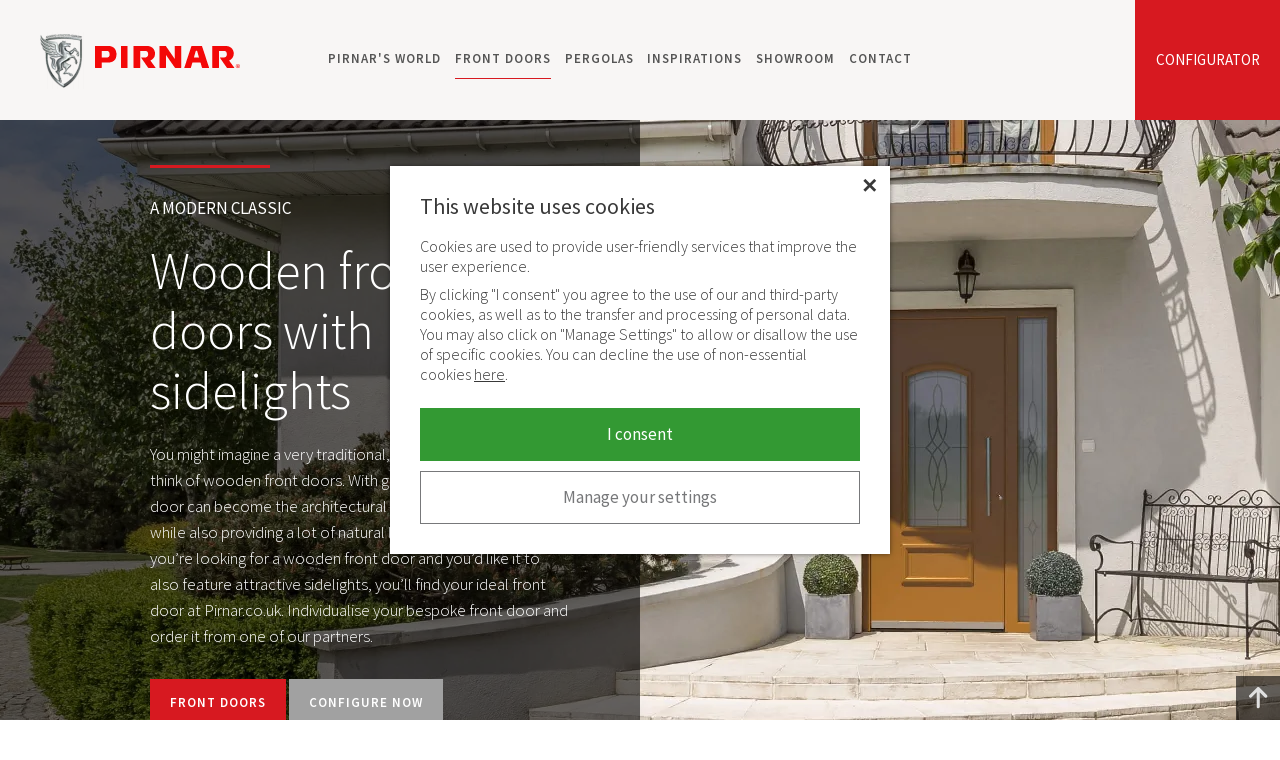

--- FILE ---
content_type: text/html; charset=UTF-8
request_url: https://www.pirnar.co.uk/front-doors/wooden/with-sidelights/
body_size: 17241
content:
<!DOCTYPE html> <html lang="en" class="no-js"> <head> <title>Wooden front doors with sidelights » noble design| PIRNAR</title> <meta name="viewport" content="width=device-width, initial-scale=1"> <meta name="description" content="ll➤ Wooden front doors with sidelights ➤ premium wood species ✓ laminated safety glass ✓ sandblasted glass structures  ➥ highly efficient insulation"> <meta name="keywords" content=""> <meta property="og:title" content="Wooden front doors with sidelights » noble design| PIRNAR"> <meta property="og:site_name" content="Pirnar"> <meta property="og:url" content="https://www.pirnar.co.uk/front-doors/wooden/with-sidelights/"> <meta property="og:description" content="ll➤ Wooden front doors with sidelights ➤ premium wood species ✓ laminated safety glass ✓ sandblasted glass structures  ➥ highly efficient insulation"> <meta property="og:image" content="https://www.pirnar.co.uk/pic/pirnar-fb.png"> <meta property="og:type" content="article"> <meta property="og:locale" content="en_GB"> <meta name="p:domain_verify" content="bd50e6da181ff74469b79d0f07c86a2e"/> <link rel="canonical" href="https://www.pirnar.co.uk/front-doors/wooden/with-sidelights/"> <link rel="alternate" hreflang="en" href="https://www.pirnar.co.uk/front-doors/wooden/with-sidelights/" /> <link rel="alternate" hreflang="en-in" href="https://www.pirnar.in/front-doors/wooden/with-sidelights/" /> <link rel="alternate" hreflang="en-us" href="https://www.pirnardoors.com/front-doors/wooden/with-sidelights/" /> <link rel="preconnect" href="https://fonts.googleapis.com"> <link rel="preconnect" href="https://fonts.gstatic.com" crossorigin> <link rel="preload" as="style" href="https://fonts.googleapis.com/css2?family=Source+Sans+Pro:ital,wght@0,300;0,400;0,600;0,700;1,300&display=swap"> <link rel="stylesheet" href="https://fonts.googleapis.com/css2?family=Source+Sans+Pro:ital,wght@0,300;0,400;0,600;0,700;1,300&display=swap" media="print" onload="this.media='all'"> <noscript><link rel="stylesheet" href="https://fonts.googleapis.com/css2?family=Source+Sans+Pro:ital,wght@0,300;0,400;0,600;0,700;1,300&display=swap"></noscript> <link rel="stylesheet" type="text/css" href="/common/css/style.33.css"> <link rel="preload" as="image" href="/pic/pageheader/480/281.with-sidelights.jpg?d=1652776318" imagesrcset="/pic/pageheader/480/webp/281.with-sidelights.webp?d=1652776318 1x, /pic/pageheader/480/webp/281.with-sidelights@2x.webp?d=1652776318 2x" media="(max-width: 480px)"> <link rel="preload" as="image" href="/pic/pageheader/1024/281.with-sidelights.jpg?d=1652776318" imagesrcset="/pic/pageheader/1024/webp/281.with-sidelights.webp?d=1652776318 1x, /pic/pageheader/1024/webp/281.with-sidelights@2x.webp?d=1652776318 2x" media="(min-width: 481px) and (max-width: 1024px)"> <link rel="preload" as="image" href="/pic/pageheader/1600/281.with-sidelights.jpg?d=1652776318" imagesrcset="/pic/pageheader/1600/webp/281.with-sidelights.webp?d=1652776318 1x, /pic/pageheader/1600/webp/281.with-sidelights@2x.webp?d=1652776318 2x" media="(min-width: 1025px)"> <script>
var x = document.querySelector.bind(document); // plain JS
var xx = document.querySelectorAll.bind(document); // plain JS
var language = 'en';
</script> <script>
(function(w,d,s,l,i){ w[l]=w[l]||[];w[l].push({ 'gtm.start':
new Date().getTime(),event:'gtm.js'});var f=d.getElementsByTagName(s)[0],
j=d.createElement(s),dl=l!='dataLayer'?'&l='+l:'';j.async=true;j.src=
'https://www.googletagmanager.com/gtm.js?id='+i+dl;f.parentNode.insertBefore(j,f);
})(window,document,'script','dataLayer','GTM-PW2QBTG');
window.dataLayer = window.dataLayer || [];

// pošlji začetno stanje
window.dataLayer.push({
	event: 'consent_ready',
	analyticsConsent: false,
	marketingConsent: false});
</script> <script>
(function(c,l,a,r,i,t,y){
c[a]=c[a]||function(){ (c[a].q=c[a].q||[]).push(arguments) };
t=l.createElement(r);t.async=1;t.src="https://www.clarity.ms/tag/"+i;
y=l.getElementsByTagName(r)[0];y.parentNode.insertBefore(t,y);
})(window, document, "clarity", "script", "6jjem56psy");
</script> </head><body id="top"> <noscript><iframe src="https://www.googletagmanager.com/ns.html?id=GTM-PW2QBTG" height="0" width="0" style="display:none;visibility:hidden"></iframe></noscript> <a href="#content" id="skiptocontent">Preskoči na vsebino</a> <header> <div class="container"> <a href="https://www.pirnar.co.uk/" title="Pirnar" class="logo"><img srcset="/pic/webp/pirnar-logo.webp 1x, /pic/webp/pirnar-logo@2x.webp 2x" src="/pic/pirnar-logo.png" width="48" height="57" alt="Pirnar" /></a> <span data-href="/front-doors/#/model/alu" class="configurator mlink">Configurator</span> <button class="icon-navigation" aria-label="navigation"><span class="hamburger"></span></button> <a href="/showroom/" class="icon-location" aria-label="location"><svg width="19" height="24" viewBox="0 0 19 24" xmlns="http://www.w3.org/2000/svg" xml:space="preserve" style="fill-rule:evenodd;clip-rule:evenodd;stroke-linejoin:round;stroke-miterlimit:2"><path d="M20.15 28.53A9.15 9.15 0 0 1 11 19.379C11 11.972 20.15 5 20.15 5s9.151 6.972 9.151 14.379a9.15 9.15 0 0 1-9.151 9.151Zm0-13.508a4.357 4.357 0 1 0 0 8.715 4.357 4.357 0 0 0 0-8.715Z" transform="matrix(1 0 0 -1 -11 28.53)"/></svg></a> <nav class="navigation"> <ul> <li> <a href="https://www.pirnar.co.uk/pirnars-world/">Pirnar's World</a> <button class="show" aria-label="expand"></button> <div class="submenu"> <ul> <li><a href="https://www.pirnar.co.uk/pirnars-world/innovations-and-awards/">Innovations and Awards</a></li> <li><a href="https://www.pirnar.co.uk/versusbronze/">VersusBronze</a></li> <li><span data-href="/front-doors/accessories/nero-edition/" class="mlink">Nero Edition</span></li> <li><a href="/entrance-doors/catalogues/">Catalogues</a></li> </ul> </div> </li> <li> <a href="https://www.pirnar.co.uk/front-doors/" class="selected">Front doors</a> <button class="show on" aria-label="expand"></button> <div class="submenu"> <ul> <li><a href="https://www.pirnar.co.uk/front-doors/aluminium/">Aluminium front doors</a></li> <li><a href="https://www.pirnar.co.uk/front-doors/wooden/" class="selected">Wooden front door</a></li> <li><a href="https://www.pirnar.co.uk/front-doors/glass/">Glass front doors</a></li> <li><a href="https://www.pirnar.co.uk/front-doors/colours/">Front door colours</a></li> <li><a href="https://www.pirnar.co.uk/front-doors/accessories/">Accessories</a></li> <li><a href="https://www.pirnar.co.uk/front-doors/with-side-panels/">Doors with side panels</a></li> <li><a href="https://www.pirnar.co.uk/front-doors/double/">Double front doors</a></li> <li><a href="https://www.pirnar.co.uk/front-doors/designs/">Front door designs</a></li> <li><a href="https://www.pirnar.co.uk/front-doors/insulation/">Front doors insulation</a></li> <li><a href="https://www.pirnar.co.uk/front-doors/smart/">Smart doors</a></li> <li><a href="/entrance-doors/">Front door Models</a></li> </ul> <span data-href="/front-doors/#/model/alu" class="mlink button standard">CONFIGURATOR</span> </div> </li> <li> <a href="https://www.pirnar.co.uk/pergolas/">Pergolas</a> <button class="show" aria-label="expand"></button> <div class="submenu"> <ul> <li><a href="https://www.pirnar.co.uk/pergolas/grande/">Grande pergola</a></li> <li><a href="https://www.pirnar.co.uk/pergolas/ultra/">Ultra pergola</a></li> <li><a href="https://www.pirnar.co.uk/pergolas/accessories/">Accessories</a></li> </ul> </div> </li> <li> <a href="https://www.pirnar.co.uk/inspirations/">Inspirations</a> </li> <li> <a href="https://www.pirnar.co.uk/showroom/">Showroom</a> <button class="show" aria-label="expand"></button> <div class="submenu"> <ul> <li><a href="https://www.pirnar.co.uk/showroom/pirnar-london/">Pirnar London</a></li> <li><a href="https://www.pirnar.co.uk/showroom/pirnar-bedfordshire/">Pirnar Bedfordshire</a></li> <li><a href="https://www.pirnar.co.uk/showroom/pirnar-birmingham/">Pirnar Birmingham</a></li> <li><a href="https://www.pirnar.co.uk/showroom/pirnar-manchester/">Pirnar Manchester</a></li> <li><a href="https://www.pirnar.co.uk/showroom/pirnar-essex/">Pirnar Essex</a></li> </ul> </div> </li> <li> <a href="https://www.pirnar.co.uk/contact/">Contact</a> </li> </ul> </nav> </div> </header><div id="main" class="single"> <div class="container"> <article id="content"> <div class="pageheader"> <picture> <source media="(max-width: 480px)" srcset="/pic/pageheader/480/webp/281.with-sidelights.webp?d=1652776318 1x, /pic/pageheader/480/webp/281.with-sidelights@2x.webp?d=1652776318 2x" type="image/webp" /> <source media="(max-width: 1024px)" srcset="/pic/pageheader/1024/webp/281.with-sidelights.webp?d=1652776318 1x, /pic/pageheader/1024/webp/281.with-sidelights@2x.webp?d=1652776318 2x" type="image/webp" /> <source srcset="/pic/pageheader/1600/webp/281.with-sidelights.webp?d=1652776318 1x, /pic/pageheader/1600/webp/281.with-sidelights@2x.webp?d=1652776318 2x" type="image/webp" /> <img src="/pic/pageheader/1600/281.with-sidelights.jpg?d=1652776318" alt="Wooden front doors with sidelights " width="1600" height="650"> </picture> </div> <nav id="breadcrumbs" class="withpageheader"> <a href="/">Pirnar</a> <span><img src="/pic/arrow-gt.svg" width="5" height="9" alt=">"></span> <a href="/front-doors/">Front doors</a> <span><img src="/pic/arrow-gt.svg" width="5" height="9" alt=">"></span> <a href="/front-doors/wooden/">Wooden front door</a> <span><img src="/pic/arrow-gt.svg" width="5" height="9" alt=">"></span> <a href="/front-doors/wooden/with-sidelights/" class="active">Wooden front doors with sidelights </a> </nav> <script type="application/ld+json">
{
 	"@context": "http://schema.org",
 	"@type": "BreadcrumbList",
 	"itemListElement": [
	 {
	 	"@type": "ListItem",
		 "position": 1,
		 "item": {
		 	"@id": "https://www.pirnar.co.uk/",
			 "name": "Pirnar"
		}
	}
								,{
				"@type": "ListItem",
 			"position": 2,
 			"item": {
 				"@id": "https://www.pirnar.co.uk/front-doors/",
	 			"name": "Front doors"
			}
		}
									,{
				"@type": "ListItem",
 			"position": 3,
 			"item": {
 				"@id": "https://www.pirnar.co.uk/front-doors/wooden/",
	 			"name": "Wooden front door"
			}
		}
									,{
				"@type": "ListItem",
 			"position": 4,
 			"item": {
 				"@id": "https://www.pirnar.co.uk/front-doors/wooden/with-sidelights/",
	 			"name": "Wooden front doors with sidelights "
			}
		}
				]
}
</script> <div class="intro"> <div class="over"> <div class="inner"> <p class="supertitle">A MODERN CLASSIC</p> <h1>Wooden front doors with sidelights</h1> <p>You might imagine a very traditional, classic look when you think of wooden front doors. With glazing elements, your front door can become the architectural highlight of your home while also providing a lot of natural light for your home. If you’re looking for a wooden front door and you’d like it to also feature attractive sidelights, you’ll find your ideal front door at Pirnar.co.uk. Individualise your bespoke front door and order it from one of our partners.</p> <p class="button"><a href="/front-doors/" class="button">FRONT DOORS</a> <span class="button mlink standard grey" data-href="/front-doors/#/model/wood/">CONFIGURE NOW</span></p> </div> </div> </div> <div class="section-text_3_5 m-t-60 m-b-15"> <div class="row2 inverted"> <div class="col"> <h2>The advantages of front doors with sidelights</h2> <p>Sidelights are similar to small windows next to the door, increasing the perceived width of the entrance. In addition, they allow daylight to pass into the house, making electric lights in the hallway unnecessary on sunny days. The glass elements are easy to clean and provide a welcome change from all the similar-looking doors around town.</p> <p>It's up to you whether you’d like your sidelight to be made of clear translucent glass, patterned glass that protects you against prying eyes, safety glass or whichever type of glass you prefer. For example, if your main goal is privacy protection, you can opt for sidelights made from matte or textured glass.</p> </div> <div class="col"> <p><img src="/pic/page/front-doors/wooden/with-sidelights/timber-front-door-with-sidelights.jpg" alt="Wooden font doors with sidelights" width="3128" height="1760" srcset="/pic/page/front-doors/wooden/with-sidelights/webp/timber-front-door-with-sidelights-750w.webp 750w, /pic/page/front-doors/wooden/with-sidelights/webp/timber-front-door-with-sidelights-1024w.webp 1024w, /pic/page/front-doors/wooden/with-sidelights/webp/timber-front-door-with-sidelights-1366w.webp 1366w, /pic/page/front-doors/wooden/with-sidelights/webp/timber-front-door-with-sidelights-1560w.webp 1560w" sizes="(min-width: 1390px) 780px, (min-width: 768px) 60vw, 100vw" /></p> </div> </div> </div> <div class="section-text_intro"> <div class="row2"> <div class="col"> <h2 class="indent">Front doors with<br />glass inserts</h2> </div> <div class="col"> <p>Pirnar front doors with a glass insert, a sidelight or a transom light also allow you to use safety glass or glazing types adapted for maximum thermal insulation, noise protection or burglary protection. Also, you can freely choose the dimensions of your sidelights or transom lights—a perfect combination of great design and reliable protection.</p> </div> </div> <div class="section-text"> <h2>Tasteful front doors that stand out</h2> <p>Windows and doors are essential parts of any house. Front doors, in particular, need to ensure the highest levels of security as well as resistance against the weather and burglary protection. They also need to provide good noise and thermal insulation. In short: your front door needs to look welcoming to guests while providing ample protection against a myriad of outside influences. And that’s exactly the kind of door Pirnar.co.uk specialise in. Our doors satisfy every demand while giving you the ability to further individualise them to ensure you get the exact front door you’re looking for.</p> <div class="row2 inverted"> <div class="col"> <h3>The perfect combination</h3> <blockquote>For example, you can individualise your very own front door by combining oak wood and a fixed sidelight with Satinato glass – the perfect combination for a front door that lets natural daylight in while keeping prying eyes out. Wooden or aluminium front doors with sidelights can be tastefully traditional and modern at the same time.&nbsp;</blockquote> <ul class="two_columns"> <li><a href="/front-doors/wooden/">Wooden front doors</a></li> <li><a href="/front-doors/wooden/spruce/">Spruce front doors</a></li> <li><a href="/front-doors/wooden/oak/">Oak front doors</a></li> <li>Larch front doors</li> </ul> </div> <div class="col"> <p><img src="/pic/page/front-doors/wooden/with-sidelights/wooden-door-with-sidelights.jpg" alt="Combination of wood and sidelights" width="1300" height="730" srcset="/pic/page/front-doors/wooden/with-sidelights/webp/wooden-door-with-sidelights-750w.webp 750w, /pic/page/front-doors/wooden/with-sidelights/webp/wooden-door-with-sidelights-1024w.webp 1024w, /pic/page/front-doors/wooden/with-sidelights/webp/wooden-door-with-sidelights-1300w.webp 1300w" sizes="(min-width: 1390px) 650px, (min-width: 768px) 50vw, 100vw" /></p> </div> </div> <div class="row2"> <div class="col"> <h3>A large choice of options</h3> <p>Since no two houses are exactly alike and your personal preferences are unique as well, Pirnar.co.uk offers you everything from a classic country-style door to modern, extravagant variants, so you can pick the exact style and design you’re looking for. Pirnar also gives you the opportunity to pick and choose from among a variety of components to build the front door of your dreams, from choosing the type of wood to the glazing style, the colours, door handles, locking mechanisms and the overall construction method.</p> </div> <div class="col"> <p><img src="/pic/page/front-doors/wooden/with-sidelights/wood-front-door-with-sidelights.jpg" alt="Different options for external doors" width="1300" height="732" srcset="/pic/page/front-doors/wooden/with-sidelights/webp/wood-front-door-with-sidelights-750w.webp 750w, /pic/page/front-doors/wooden/webp/with-sidelights/wood-front-door-with-sidelights-1024w.webp 1024w, /pic/page/front-doors/wooden/with-sidelights/webp/wood-front-door-with-sidelights-1300w.webp 1300w" sizes="(min-width: 1390px) 650px, (min-width: 768px) 50vw, 100vw" /></p> </div> </div> <div class="row2 inverted"> <div class="col"> <h3>Choose between various materials</h3> <p>Just in terms of material, you can choose between various options, from a pure wooden front door to aluminium doors or even a combination of both materials. All of our doors have full-surface leaves with no visible casement, and if you choose a glazing, sidelight or transom light, we use a three-pane insulation glass as a standard. This minimises the U value, significantly improving your new front door's thermal insulation properties.</p> </div> <div class="col"> <p><img src="/pic/page/front-doors/wooden/with-sidelights/aluminium-front-door-with-sidelights.jpg" alt="Different materials for entrance with sidelights" width="1300" height="730" srcset="/pic/page/front-doors/wooden/with-sidelights/webp/aluminium-front-door-with-sidelights-750w.webp 750w, /pic/page/front-doors/wooden/with-sidelights/webp/aluminium-front-door-with-sidelights-1024w.webp 1024w, /pic/page/front-doors/wooden/with-sidelights/webp/aluminium-front-door-with-sidelights-1300w.webp 1300w" sizes="(min-width: 1390px) 650px, (min-width: 768px) 50vw, 100vw" /></p> </div> </div> <div class="row2"> <div class="col"> <h3>Create interesting visual contrasts</h3> <p>You can also choose one or two primary colours for your front door, such as white or anthracite grey, as well as high-quality wooden decors and glazes to protect the natural grain of the wood. Meanwhile, you may want to create interesting visual contrasts by combining wooden door leaves with metal, stainless steel or aluminium furnishings and handles.</p> </div> <div class="col"> <p><img src="/pic/page/front-doors/wooden/with-sidelights/front-door-sidelights.jpg" alt="Modern entrances with sidelights" width="2600" height="1460" srcset="/pic/page/front-doors/wooden/with-sidelights/webp/front-door-sidelights-750w.webp 750w, /pic/page/front-doors/wooden/with-sidelights/webp/front-door-sidelights-1024w.webp 1024w, /pic/page/front-doors/wooden/with-sidelights/webp/front-door-sidelights-1300w.webp 1300w" sizes="(min-width: 1390px) 650px, (min-width: 768px) 50vw, 100vw" /></p> </div> </div> <p class="align-center"><span class="button standard mlink" data-href="/front-doors/#/model/wood/">DESIGN YOUR FRONT DOOR</span></p> </div> </div> <div> <h2 class="align-center">Your bespoke wooden or wood-aluminium front door</h2> <p class="align-center">Modern front doors are typically made of PVC, wood or aluminium. Pirnar specialises in wooden, wood-aluminium or aluminium front doors, which are not only highly robust and durable but can be individualised with various colours and designs as well.</p> <div class="section-text nobackground"> <div class="row2 inverted"> <div class="col"> <p class="align-center"><a href="/front-doors/quality/"><strong>Quality front doors</strong></a><br />Pirnar doors excel in terms of</p> <ul class="one_column"> <li>Durability</li> <li>Stability</li> <li>Thermal insulation</li> <li>Noise protection</li> <li>Adaptability</li> </ul> <p>High-quality wooden and aluminium front doors are more robust compared to PVC doors. All our front doors offer a high level of comfort and reliable security thanks to individualised high-quality components such as electronic locking mechanisms.</p> <p>At Pirnar, we focus not only on the looks of your front door but on functionality as well. Our front doors are made with no visible casement and highly insulating fillings. This applies to both aluminium front doors with wooden decors and our wooden front doors with glass inserts.</p> <p>Whether you prefer natural oak wood or white aluminium, both materials provide maximum durability, stability insulation and long-term reliability – this makes our doors perfect for double door designs as well.</p> </div> <div class="col"> <p><img src="/pic/page/front-doors/wooden/with-sidelights/front-door-with-sidelights.jpg" alt="Quality entrances with sidelights" width="1040" height="1040" srcset="/pic/page/front-doors/wooden/with-sidelights/webp/front-door-with-sidelights-750w.webp 750w, /pic/page/front-doors/wooden/with-sidelights/webp/front-door-with-sidelights-1040w.webp 1040w" sizes="(min-width: 1390px) 520px, (min-width: 768px) 50vw, 100vw" loading="lazy" /></p> </div> </div> </div> </div> <p>&nbsp;</p> <div class="row2"> <div class="col"> <h2 class="indent">Maximum front door<br />security even at night</h2> </div> <div class="col"> <p>There are many advantages to determining the exact shape and construction of your front door with Pirnar. Not only will you get a front door made to measure, but you can also apply all fittings and furnishings immediately. This includes additional glazing elements such as transom lights and sidelights, digital security systems, door handles, fittings and locking mechanisms.</p> <p>To ensure your front door is well-lit and visible during the night – which is vital to prevent break-ins – you can add lights that illuminate the ground before the door and its handle. This makes your entrance look very modern while increasing your home’s security as well.</p> </div> </div> </article> </div> </div> <div class="rating"> <div class="container"> <form id="rating" action="/front-doors/wooden/with-sidelights/" method="post"> <input type="hidden" name="language" value="en"> <input type="hidden" name="docType" value="page"> <input type="hidden" name="docID" value="281"> <div class="inner"> <span class="title">Was this product description helpful for you?</span> <span class="rate"> <input name="rate" id="rate5" type="radio" value="5" checked="checked" /> <label for="rate5"><span>The description was very helpful.</span></label> <input name="rate" id="rate4" type="radio" value="4" /> <label for="rate4"><span>The description was helpful.</span></label> <input name="rate" id="rate3" type="radio" value="3" /> <label for="rate3"><span>The description was OK.</span></label> <input name="rate" id="rate2" type="radio" value="2" /> <label for="rate2"><span>The description was less helpful.</span></label> <input name="rate" id="rate1" type="radio" value="1" /> <label for="rate1"><span>The description was not helpful at all.</span></label> </span> <span class="rating-result off">
						(<span id="ratingCount">0</span> ratings, Ø <span id="averageRate">5,0</span>)
					</span> </div> <span class="validation" id="validation-rating-rate"></span> </form> </div> </div> <div class="cta"> <div class="container"> <div class="row3"> <div class="col"> <div class="inner"> <div class="icon"><img src="/pic/page/icons/vhodna-vrata.svg" alt="Vhodna vrata" width="60" height="77" /></div> <div class="title">Design your front door</div> <span class="mlink" data-href="/front-doors/#/model/alu">Go to the Configurator</span> </div> </div> <div class="col"> <div class="inner"> <div class="icon"><img src="/pic/page/icons/salon.svg" alt="Pirnar Showrooms" width="65" height="65" /></div> <div class="title">Visit a Pirnar Showroom</div> <a href="/showroom/">Touch a front door</a> </div> </div> <div class="col"> <div class="inner"> <div class="icon"><img src="/pic/page/icons/katalogi.svg" alt="Katalogi" width="87" height="63" /></div> <div class="title">Download front door catalogues</div> <a href="/entrance-doors/catalogues/">Discover all front door models</a> </div> </div> </div> </div> </div> <footer> <div class="container"> <div class="row6"> <div class="col"> <div class="title expand">PIRNAR d.o.o.</div> <div class="text"> <p>Bravničarjeva ulica 20 <br />SI-1000 Ljubljana, Slovenia</p> </div> </div> <div class="col"> <div class="title expand">Pirnar's World</div> <div class="text"> <ul> <li><a href="/pirnars-world/"> Pirnar's World</a></li> <li><a href="/pirnars-world/innovations-and-awards/">Innovations and awards</a></li> <li><a href="/versusbronze/">VersusBronze</a></li> <li><a href="/front-doors/accessories/nero-edition/">Nero Edition</a></li> <li><a href="/contact/">Contact</a></li> <li><a href="/entrance-doors/catalogues/">Catalogues</a></li> <li><a href="/blog/">Blog</a></li> </ul> </div> </div> <div class="col"> <div class="title expand">Products</div> <div class="text"> <ul> <li><a href="/front-doors/styles/">Front Door styles</a></li> <li><a href="/front-doors/high-security/">Security front doors</a></li> <li><a href="/entrance-doors/onetouch/">OneTouch</a></li> <li><a href="/carboncore/">CarbonCore</a></li> <li><a href="/front-doors/accessories/handles/">Front Doors Handles</a></li> <li><a href="/entrance-doors/">Entrance Doors</a></li> <li><a href="/front-doors/configurator/">Front Doors Configurator</a></li> <li><a href="/pergolas/">Pergolas</a></li> </ul> </div> </div> <div class="col"> <div class="title expand on">Support</div> <div class="text"> <ul> <li><a href="/support/">Contact Form</a></li> <li><a href="/support/frequently-asked-questions/">FAQ</a></li> <li><a href="/front-doors/installation/">Installation</a></li> <li><a href="/support/care-and-maintenance/">Care and maintenance</a></li> <li><a href="/support/warranty/">Warranty</a></li> <li><a href="/support/certificates/">Certificates</a></li> </ul> </div> </div> <div class="col follow"> <div class="title">Follow us</div> <p class="social"> <span class="mlink social" data-href="https://www.instagram.com/pirnar_global/" data-new="1" aria-label="Instagram"><svg viewBox="0 0 28 28" xmlns="http://www.w3.org/2000/svg" fill-rule="evenodd" clip-rule="evenodd" stroke-linejoin="round" stroke-miterlimit="2"><path d="M27.58 13.79C27.58 6.174 21.406 0 13.79 0 6.174 0 0 6.174 0 13.79c0 7.616 6.174 13.79 13.79 13.79 7.616 0 13.79-6.174 13.79-13.79m-6.754 0c0 1.911-.008 2.151-.042 2.901-.034.749-.153 1.26-.327 1.708a3.45 3.45 0 01-.812 1.246 3.45 3.45 0 01-1.246.812c-.448.174-.959.293-1.708.327-.751.034-.99.042-2.901.042-1.911 0-2.151-.008-2.901-.042-.749-.034-1.261-.153-1.708-.327a3.462 3.462 0 01-1.247-.812 3.447 3.447 0 01-.811-1.246c-.174-.448-.293-.959-.327-1.708-.034-.75-.042-.99-.042-2.901 0-1.911.008-2.151.042-2.901.034-.749.153-1.26.327-1.708.18-.463.42-.855.811-1.246a3.462 3.462 0 011.247-.812c.447-.174.959-.293 1.708-.327.75-.034.99-.042 2.901-.042 1.911 0 2.15.008 2.901.042.749.034 1.26.153 1.708.327.463.18.855.421 1.246.812.391.391.632.783.812 1.246.174.448.293.959.327 1.708.034.75.042.99.042 2.901m-1.309 2.843c.034-.742.041-.964.041-2.843s-.007-2.101-.041-2.843c-.031-.686-.146-1.059-.242-1.307a2.188 2.188 0 00-.526-.809 2.192 2.192 0 00-.81-.526c-.247-.096-.62-.211-1.306-.242-.742-.034-.964-.041-2.843-.041s-2.102.007-2.843.041c-.686.031-1.059.146-1.307.242-.328.128-.563.28-.809.526a2.176 2.176 0 00-.526.809c-.097.248-.211.621-.243 1.307-.034.742-.041.964-.041 2.843s.007 2.101.041 2.843c.032.686.146 1.059.243 1.307.127.328.28.563.526.809.246.246.481.398.809.526.248.096.621.211 1.307.242.741.034.964.041 2.843.041s2.101-.007 2.843-.041c.686-.031 1.059-.146 1.306-.242.329-.128.563-.28.81-.526.246-.246.398-.481.526-.809.096-.248.211-.621.242-1.307m-2.114-2.843a3.613 3.613 0 11-7.226 0 3.613 3.613 0 017.226 0m.987-3.756a.844.844 0 11-1.688 0 .844.844 0 011.688 0m-2.255 3.756a2.345 2.345 0 10-4.69 0 2.345 2.345 0 004.69 0" fill="#C8C8CA" fill-rule="nonzero"/></svg></span> <span class="mlink social" data-href="https://www.facebook.com/pirnarglobal/" data-new="1" aria-label="Facebook"><svg viewBox="0 0 28 28" xmlns="http://www.w3.org/2000/svg" fill-rule="evenodd" clip-rule="evenodd" stroke-linejoin="round" stroke-miterlimit="2"><path d="M27.58 13.79C27.58 6.174 21.406 0 13.79 0 6.174 0 0 6.174 0 13.79c0 7.616 6.174 13.79 13.79 13.79 7.616 0 13.79-6.174 13.79-13.79m-9.73-4.686l-1.347.001c-1.056 0-1.261.502-1.261 1.239v1.624h2.52l-.328 2.544h-2.192v6.529h-2.627v-6.529h-2.197v-2.544h2.197v-1.876c0-2.178 1.33-3.363 3.272-3.363.931 0 1.73.069 1.963.1v2.275z" fill="#C8C8CA" fill-rule="nonzero"/></svg></span> <span class="mlink social" data-href="https://www.linkedin.com/company/pirnarglobal/" data-new="1" aria-label="LinkedIn"><svg viewBox="0 0 28 28" xmlns="http://www.w3.org/2000/svg" fill-rule="evenodd" clip-rule="evenodd" stroke-linejoin="round" stroke-miterlimit="2"><path d="M14 0C6.269 0 0 6.269 0 14c0 7.732 6.269 14 14 14 7.732 0 14-6.268 14-14 0-7.731-6.268-14-14-14zm-2.333 18.667H9.333v-7h2.334v7zm-1.167-8.04a1.289 1.289 0 01-1.283-1.294c0-.714.574-1.293 1.283-1.293.71 0 1.283.58 1.283 1.293 0 .716-.575 1.294-1.283 1.294zm9.333 8.04h-2.33v-3.338c0-2.195-2.336-2.01-2.336 0v3.338h-2.334v-7h2.334v1.275c1.017-1.885 4.666-2.025 4.666 1.806v3.919z" fill="#C8C8CA" fill-rule="nonzero"/></svg></span> <span class="mlink social" data-href=" https://www.youtube.com/c/PirnarGlobal/playlists" data-new="1" aria-label="YouTube"><svg viewBox="0 0 28 28" xmlns="http://www.w3.org/2000/svg" fill-rule="evenodd" clip-rule="evenodd" stroke-linejoin="round" stroke-miterlimit="2"><path d="M12.738 16.255h.823v4.428h-.823v-.49a1.85 1.85 0 01-.473.413c-.444.254-1.052.248-1.052-.65v-3.7h.822v3.393c0 .179.044.299.22.299.16 0 .384-.206.484-.332v-3.36h-.001zm.749-4.878c.233 0 .363-.186.363-.44V8.776c0-.26-.115-.444-.378-.444-.243 0-.361.188-.361.444v2.163c-.001.245.137.44.376.44zm-2.265 3.303H8.377v.872h.96v5.13h.927v-5.13h.958v-.872zm5.508 2.629v2.456c0 .548-.205.973-.752.973-.303 0-.553-.11-.783-.397v.34h-.831V14.68h.83v1.932c.187-.226.438-.413.733-.413.604.001.803.51.803 1.11zm-.848.05c0-.15-.028-.263-.088-.34-.1-.133-.284-.147-.428-.073l-.17.135v2.76l.195.156c.134.067.33.072.42-.046.048-.063.072-.164.072-.305v-2.287h-.001zM28 14c0 7.732-6.268 14-14 14-7.731 0-14-6.268-14-14C0 6.269 6.269 0 14 0c7.732 0 14 6.269 14 14zm-12.537-2.626c0 .46.14.83.606.83.26 0 .623-.136.997-.58v.513h.865v-4.65h-.865v3.529c-.105.132-.34.349-.509.349-.185 0-.23-.126-.23-.314V7.487h-.864v3.887zm-3.242-2.676v2.28c0 .82.428 1.245 1.266 1.245.696 0 1.242-.465 1.242-1.246v-2.28c0-.727-.542-1.249-1.242-1.249-.761 0-1.266.504-1.266 1.25zM9 5.833l1.158 3.747v2.556h.974V9.58l1.133-3.747h-.99l-.623 2.52-.671-2.52H9zm11.805 11.91c-.015-3.04-.238-4.203-2.156-4.333-1.77-.122-7.53-.12-9.3 0-1.915.13-2.14 1.288-2.155 4.333.015 3.04.238 4.202 2.156 4.334 1.768.12 7.528.12 9.3 0 1.916-.132 2.14-1.288 2.155-4.334zm-1.032-.298v1.127h-1.575v.836c0 .332.028.62.36.62.347 0 .367-.234.367-.62V19.1h.848v.332c0 .853-.365 1.37-1.233 1.37-.79 0-1.19-.573-1.19-1.37v-1.988c0-.769.508-1.302 1.25-1.302.791.001 1.173.503 1.173 1.303zm-.847-.008c0-.299-.063-.52-.36-.52-.305 0-.367.216-.367.52v.45h.727v-.45z" fill="#C8C8CA" fill-rule="nonzero"/></svg></span> </p> </div> <div class="col showrooms"> <div class="title">Showrooms</div> <label> <select name="partners" onchange="window.document.location.href=this.options[this.selectedIndex].value;"> <option value="">Select Showroom</option> <option value="/showroom/pirnar-london/">London</option> <option value="/showroom/pirnar-bedfordshire/">Bedfordshire</option> <option value="/showroom/pirnar-birmingham/">Birmingham</option> <option value="/showroom/pirnar-manchester/">Manchester</option> <option value="/showroom/pirnar-essex/">Essex</option> <option value="/showroom/#Leicester">Leicester</option> <option value="/showroom/#Bracknell">Bracknell</option> <option value="/showroom/#Birdham">Birdham</option> </select> </label> <div class="map"> <a href="/showroom/pirnar-london/" class="lon">London</a> <a href="/showroom/pirnar-bedfordshire/" class="lut">Bedfordshire</a> <a href="/showroom/pirnar-birmingham/" class="bir">Birmingham</a> <a href="/showroom/pirnar-manchester/" class="man">Manchester</a> <a href="/showroom/pirnar-essex/" class="ess">Essex</a> <a href="/showroom/#Leicester" class="lei">Leicester</a> <a href="/showroom/#Bracknell" class="bra">Bracknell</a> <a href="/showroom/#Birdham" class="brd">Birdham</a> </div> </div> </div> </div> <div class="links"> <div class="container"> <span class="mlink" data-href="/privacy-policy/">Privacy policy</span> <span class="mlink" data-href="/legal-notices/">Legal notices</span> <span class="mlink" data-href="/cookies/">Cookies</span> </div> </div> <div class="copy"> <div class="container"> <span class="logo"><svg width="32" height="41" viewBox="0 0 32 41" xmlns="http://www.w3.org/2000/svg" fill-rule="evenodd" clip-rule="evenodd" stroke-linejoin="round" stroke-miterlimit="2"><path d="M9.71 8.475c-.75-.141-2.32-.397-3.07-.644.252.73.725 1.237 1.332 1.657.788.548 1.696.672 2.787.64-.001-.101 0-.16-.01-.287-.05-.553-.147-1.199-1.038-1.366m-5.35 2.766c1.733.711 3.097.88 4.066.936-.753-.287-1.517-1.029-1.884-1.959-1.525-.308-2.83-1.015-3.656-1.563C1.779 7.922.607 6.719.264 6.037c.415 2.75 2.208 4.427 4.098 5.204m2.809-.912c.572 1.084 1.638 2.008 3.79 1.825a9.762 9.762 0 01-.188-1.626c-.995.069-2.636-.007-3.602-.199M3.71 8.548c1.956 1.15 2.999 1.285 4.297 1.462C7.38 9.812 6.29 8.837 6.017 7.7c-1.506-.441-2.442-.916-3.652-1.772C1.247 5.138.352 4.106.01 2.938c-.17 2.526 1.708 4.44 3.7 5.61m4.483 4.109c.357.574.745.847 1.165 1.085.649.369 1.329.404 2.326.24-.298-.462-.432-.872-.604-1.384-.971.104-2.11.08-2.887.059m1.482 2.036c.556.78 2.102 1.296 3.58.889-.648-.447-.931-.739-1.295-1.208-.527.129-1.565.28-2.285.319m-.256-.469a3.187 3.187 0 01-1.821-1.608 10.179 10.179 0 01-2.952-.646c-1.133-.427-2.48-1.207-3.334-2.269.718 2.023 2.034 3.32 3.55 3.89 1.538.58 3.368.748 4.557.633m-3.144 1.742c1.298.854 3.044 1.548 4.579 1.651 1.265.085 2.61-.067 3.332-.25-1.114.117-2.044-.236-2.837-.92-1.186.238-3.161.229-5.074-.481M17.453 2.171C10.02 2.171 4.18 3.873 4.18 3.873v.724S1.277 3.685.43.662c-.6 2.288.884 4.019 2.916 5.26C5.449 7.206 8.04 7.609 9.768 7.923c1.175.213 1.52 1.159 1.51 1.766-.017.901-.03 2.423.674 3.737.64 1.198 1.748 2.352 4.093 3.2l-.028.016c-.682-.159-1.838-.477-2.327-.798-.602.205-1.074.33-1.757.483 1.074.734 1.985.859 2.835.791.78-.062 1.155-.286 1.155-.286s.034.171-.054.461c-.063.207-.24.39-.586.615-.38.248-.884.497-1.571.923-1.846 1.138-2.345 4.477-2.664 6.039-1.134-.651.32-3.791.162-4.865-.338-2.254-2.064-1.358-4.328-2.922 1.09 2.953 2.382 1.593 1.828 4.127-.862 3.937.436 5.078 2.645 5.81.18-1.036.296-2.221.87-3.531-.005.036 1.726 5.129-.67 4.274-.62 1.414 2.65 2.006 2.186 5.596-.021.164-.025.395.1.434.136.028.277.116.334.12.193.241-.242.663-.344.944l-.226.247c-5.441-4.411-8.213-10.456-8.22-17.849v-2.156a7.51 7.51 0 001.555.673c.587.183 1.394.312 2.19.347.75.034 1.42.015 2.332-.104-1.06-.076-2.018-.678-2.383-1.298-.806.031-1.8-.027-2.737-.188-1.952-.338-3.061-1.298-3.061-1.298s.317.449.902.979v2.536c.01 9.733 3.795 18.526 13.54 23.697 9.743-5.158 13.522-13.964 13.542-23.697 0-5.286.005-7.59.005-12.873 0 0-6.387-1.702-13.817-1.702M30.07 4.948l-.01 12.307c-.017 9.072-4.857 16.601-12.336 20.6a29.987 29.987 0 01-1.855-1.108c.045-.597.065-1.326.027-1.745-.201-.394-.661-.82-.281-1.149-.773-1.512-1.502-3.573-1.141-4.964.579-1.684 1.005-1.004 2.769-2.103 0 0-.841-1.161-.841-2.633 0-1.638 1.566-2.432 1.566-2.432s-1.19.869-1.19 1.981c0 .822.373 1.513.373 1.513s2.743.775 1.485 2.977c-.482.844-1.361 1.621-1.398 1.928 1.539.836 2.159-.651 4.057.369.128.068.224-.262.35-.19.297.17.51.505.499 1.082.44.533 1.922.366 2.28.32-.031-.603-.23-1.052-.523-1.559-.632-.314-1.526-.221-1.645-.775-.411-.096-1.666-.193-2.311-.195-.381-.014-.52-.012-.49-.382.3-2.646 4.116-3.993 3.71-5.508-2.658-.313-4.157-2.019-4.157-2.019s.638-.429 1.55-.825c.845-.367 1.138-.59 1.533-.923.444-.376.88-.97.88-.97s-.937-.267-2.177.045c.202-.117.702-.353 1.469-.377.763-.004 1.51-.013 2.242-.275.647.422 1.21.533 1.74 2.273.164-.067.213-.13.419-.117.037.651-.076.613-.554.952-.157.627.49 1.423 1.028 2.005.317-.227.655-1.178.88-1.595-.134-.338-.627-1.136-.472-1.791-1.187-.326-1.167-2.574-2.61-3.344-2.055.865-3.948-2.476-5.605-.747.372-.7.802-.938 1.24-.918.439.019.927.23 1.6.66.975.621 1.224.574 1.227.574a1.818 1.818 0 00-.124-.537c1.202-.339 2.07-2.081 2.428-2.728.119-.284.258-.43.598.12.434.524 1.054.793 1.407 1.369.28-.163.537-.29.507.296-.302.199-.806.443-.935.974.134.408.82 1.554 1.25 1.669l.738-1.353c-.193-.594-.388-1.446-.275-2.141-1.725-.606-1.857-2.824-3.305-3.217-.977 1.532-2.51 2.342-3.69 2.717.735.497.772 1.228.772 1.228s-.182-.33-.608-.681a3.479 3.479 0 00-.725-.463 5.507 5.507 0 00-.766-.297c-1.282-.858-1.398-1.578-1.427-2.648-.46.133-.97.063-1.387-.158a1.51 1.51 0 01-.79-1.125c.288.685 1.177 1.057 1.888.953.246-.036.59-.109.807-.295.22-.191.35-.269.419-.3 0 .201.126.21.242.217.624.039 1.642.039 1.888.732.203-.301.358-.693.249-.994-.617-.02-1.41-.102-1.314-.295l.37-.412c.393-.068.756-.069 1.242-.01.014-.436.18-1.053.03-1.379-2.07.134-4.491-.63-5.75-1.08a2.44 2.44 0 00-.27.877c-.086-.284-.072-.759.17-1.21l.16.205.292.033c1.159.358 1.45.258 1.574-.805 0 0-.212.303-.4.407-.19.106-.445.072-.771.066-.23-.006-.286-.013-.534-.013l-.314-.544c-.827 1.283-.945 2.299-.356 2.711 0 0-.5-.088-.568-.844-.046-.503.149-.959.149-.959a5.392 5.392 0 00-2.556 2.659c-.17 2.117.037 4.484 1.23 5.707-.006-.056-.34-3.508.703-5.462.667-1.252.629-1.031.629-1.031s-.777 1.305-.942 3.387c-.164 2.083.248 3.686.248 3.686.49.443 1.266.956 1.926 1.31l-.01.005c-.634-.236-2.444-1.093-3.241-2.181-.81-1.101-1.123-2.632-1.086-4.71.025-1.409.238-3.031-2.611-3.455-1.606-.242-3.378-.41-5.005-.842-.057-.017-.116-.031-.174-.047h-.001v-.06c.06-.013 5.294-1.365 12.074-1.365 6.77 0 12.617 1.371 12.617 1.371M18.08 7.124c.017-.09 1.133-.045.98.316-.153.292-.408.215-.656.063-.181-.107-.346-.275-.324-.379M4.612 2.594l-.072.296.14.002-.002.134-.427.115-.005-.126.132-.085.294-1.064a3.24 3.24 0 00.039-.149c.013-.049.024-.099.035-.149l.188-.1.01.003.399 1.199.092.015-.01.138-.495.134-.007-.126.122-.084-.072-.252-.361.099zm.04-.174l.278-.075-.061-.228-.074-.265-.007.001-.075.313-.061.254zm1.074-.753l-.027.918.165.007-.008.134-.473.105-.006-.126.167-.092.063-1.101-.163-.025.01-.123c.04-.01.078-.017.114-.025l.105-.022a8.676 8.676 0 01.219-.051l.014.06c.003.019.009.037.015.055l.16.432.126.357.01-.003.144-.461.188-.587a1.22 1.22 0 00.085-.018l.105-.023c.036-.008.074-.016.112-.026l.106-.024.004.129-.164.087.064 1.076.16.013-.006.134-.555.123-.007-.118.149-.096-.032-.89-.008.002-.346 1.094-.124.027-.36-.945-.006.003zm1.623.291l-.073.292.143.013-.003.133-.434.083-.007-.128.136-.074.299-1.042a3.864 3.864 0 00.076-.291l.192-.085.01.004.405 1.23.095.022-.01.137-.504.096-.008-.128.125-.074-.074-.257-.368.069zm.04-.17l.285-.052-.062-.233-.077-.273-.006.002-.076.307-.064.249zm1.47.355l-.242.039-.242.04-.221.037-.025-.105a19.52 19.52 0 00.189-.367l.13-.257.13-.259.11-.22.074-.145-.372.065-.104.282-.077-.009.03-.438.015-.016.2-.028.22-.035.219-.037.2-.033.023.105-.074.14-.113.22-.132.259-.132.26-.113.222-.074.148.469-.085.122-.295.074.007-.048.451-.017.02-.22.034m.32-.05l-.005-.119.155-.081V.802L9.175.765l.006-.12.558-.082.006.128-.165.072v1.091l.165.025-.006.132-.56.082zM10.76.606L10.6.571l.007-.123.482-.062.006.13-.172.072a6.182 6.182 0 00-.003.134l-.003.226-.004.274-.004.273-.003.227c-.002.065-.002.11-.002.134l-.128.05-.433-.654-.24-.369-.007.003.01.897.165.023-.006.134-.486.062-.007-.123.172-.082.022-1.084-.172-.038.012-.124c.098-.01.182-.021.253-.031l.154-.025c.009.026.02.05.032.071.01.021.02.04.032.055l.286.441.206.317.007-.003-.016-.77zm1.163-.055a.283.283 0 00-.104-.041.39.39 0 00-.114-.005.28.28 0 00-.146.056.349.349 0 00-.101.125.692.692 0 00-.056.18 1.26 1.26 0 00-.02.22c0 .169.025.297.072.382.047.084.128.122.243.109.009 0 .02-.002.034-.004a.333.333 0 00.047-.01l.05-.015c.018-.006.034-.014.05-.022v-.342l-.147-.044.006-.123.478-.048.005.138-.115.047v.588l-.08.035-.072-.072a.718.718 0 01-.3.108.508.508 0 01-.245-.027.397.397 0 01-.166-.135.615.615 0 01-.096-.225 1.341 1.341 0 01.002-.584.872.872 0 01.099-.259.65.65 0 01.17-.193.498.498 0 01.249-.094.642.642 0 01.138.002.402.402 0 01.152.049l.037-.083.087-.009.003.481-.09.026-.07-.211zm.92.544a.3.3 0 01-.047.082.24.24 0 01-.071.06.196.196 0 01-.086.026.196.196 0 01-.158-.061.245.245 0 01-.066-.172.288.288 0 01.136-.243.205.205 0 01.174-.013c.028.011.05.027.07.048.02.021.036.046.049.076a.284.284 0 010 .197m.369.097l-.074.282.146.03-.003.133-.441.031-.007-.128.138-.058.303-1.006c.015-.046.028-.092.04-.14.014-.048.025-.095.037-.144l.195-.061.01.005.412 1.278.096.034-.011.135-.51.036-.01-.128.128-.059-.075-.267-.374.027zm.042-.165l.289-.021-.065-.239-.077-.281h-.007l-.077.298-.063.243zm1.499-.805l.008-.123.469-.024.007.13-.16.056-.003.78a.67.67 0 01-.047.266.428.428 0 01-.276.253.814.814 0 01-.17.031.695.695 0 01-.154-.014.381.381 0 01-.151-.068.384.384 0 01-.114-.145.56.56 0 01-.045-.243V.316l-.152-.052.009-.121.548-.027.005.127L14.37.3v.722c0 .049.004.095.01.138a.296.296 0 00.038.113.202.202 0 00.08.076.296.296 0 00.138.022.262.262 0 00.129-.037.248.248 0 00.08-.089.434.434 0 00.042-.129c.008-.051.012-.103.012-.159V.273l-.146-.051zm.7 1.292c-.023 0-.047 0-.07.002l-.072.004a4.892 4.892 0 01-.085.006l-.01-.119.149-.061V.251l-.134-.047.012-.129.074.002h.06l.054-.001.06-.002c.032 0 .06-.002.086-.003l.068-.004c.022-.004.042-.004.062-.006.019-.002.039-.002.059-.002a.535.535 0 01.274.054.501.501 0 01.178.16.705.705 0 01.095.228 1.277 1.277 0 01-.01.564.813.813 0 01-.06.16.539.539 0 01-.1.141.477.477 0 01-.347.144h-.264l-.08.004zm.23-.195h.068a.26.26 0 00.154-.049.344.344 0 00.1-.126.669.669 0 00.056-.177c.01-.067.016-.137.016-.208a.889.889 0 00-.03-.253.416.416 0 00-.08-.153.283.283 0 00-.118-.076.43.43 0 00-.14-.017.708.708 0 00-.047.002l-.043.004v1.042c.02.006.04.009.065.011m1.81.029l-.095-.039-.412-1.303L16.976 0l-.195.051-.036.141c-.013.047-.027.092-.041.137l-.305.989-.138.05.007.127.442-.004.004-.133-.146-.038.074-.279.374-.004.076.27-.128.053.008.128.514-.005.01-.135zm-.523-.472l-.29.003.066-.238.076-.294h.007l.078.285.063.244zM18.394.01v.471l-.082.015-.077-.205a.222.222 0 00-.1-.055.474.474 0 00-.106-.014.207.207 0 00-.134.042.288.288 0 00-.091.115.608.608 0 00-.05.17 1.464 1.464 0 00-.003.413.512.512 0 00.048.166.263.263 0 00.1.116.28.28 0 00.163.044.99.99 0 00.314-.055l.038.181a.466.466 0 01-.097.05.742.742 0 01-.213.05.506.506 0 01-.091.006c-.18 0-.316-.061-.407-.182-.091-.12-.137-.308-.137-.562 0-.094.01-.187.029-.28a.843.843 0 01.092-.247.517.517 0 01.165-.176.415.415 0 01.243-.065l.396.002zm-.266.013a.4.4 0 01.14.067l.04-.081-.18.014zm.373 1.472l-.006-.12.156-.056V.229l-.154-.063.006-.119.564.012.005.129-.165.044v1.093l.165.052-.005.13-.566-.012zm1.659-.402a.783.783 0 01-.093.243.509.509 0 01-.17.167.47.47 0 01-.252.056c-.184-.007-.32-.076-.407-.208-.087-.131-.132-.314-.132-.549 0-.098.01-.193.029-.286a.762.762 0 01.093-.245.5.5 0 01.17-.169.47.47 0 01.26-.056.485.485 0 01.396.215.767.767 0 01.1.238 1.494 1.494 0 01.005.594m-.651-.802a.326.326 0 00-.083.126.74.74 0 00-.041.174 1.748 1.748 0 00.003.417.744.744 0 00.044.179c.02.049.05.088.085.116a.218.218 0 00.132.045c.055.002.1-.012.135-.042a.318.318 0 00.085-.121.594.594 0 00.044-.172 1.6 1.6 0 000-.401.778.778 0 00-.045-.183.358.358 0 00-.085-.13.192.192 0 00-.134-.053.184.184 0 00-.14.045m1.5-.023l.009-.121.467.026.007.131-.16.039-.002.779a.67.67 0 01-.047.261.379.379 0 01-.116.153.394.394 0 01-.16.071.655.655 0 01-.323-.019.425.425 0 01-.263-.242.596.596 0 01-.045-.249V.292l-.151-.068.008-.12.547.033.005.128-.156.039v.723c0 .049.003.095.008.139a.35.35 0 00.039.117.232.232 0 00.08.084c.034.02.08.033.138.036a.227.227 0 00.127-.022.197.197 0 00.082-.08.362.362 0 00.04-.124.976.976 0 00.012-.158V.335l-.145-.067zm.963-.088c.022.005.045.009.068.016a.7.7 0 01.153.064l.03-.063.072.006.005.476-.086.008-.067-.229a.378.378 0 00-.102-.053.495.495 0 00-.112-.025.176.176 0 00-.114.026c-.03.02-.044.055-.044.104 0 .024.008.047.024.071a.317.317 0 00.067.072c.028.023.06.048.099.074l.12.083c.04.025.078.052.113.081.035.028.064.06.09.096a.4.4 0 01.062.12.551.551 0 01-.003.323.356.356 0 01-.222.237.52.52 0 01-.287.013c-.026-.005-.053-.01-.08-.017a.913.913 0 01-.08-.025.37.37 0 01-.07-.034l-.034.059-.078-.007-.006-.535.084-.008.067.252a.246.246 0 00.06.046.49.49 0 00.069.034c.023.01.046.016.069.023a.884.884 0 00.06.009c.039.003.072 0 .098-.008a.147.147 0 00.062-.036.136.136 0 00.035-.056.243.243 0 00.009-.068.209.209 0 00-.071-.157 1.087 1.087 0 00-.183-.138 1.471 1.471 0 01-.136-.094.62.62 0 01-.108-.102.403.403 0 01-.098-.268c0-.052.007-.101.023-.15a.337.337 0 01.073-.124.313.313 0 01.128-.083.454.454 0 01.187-.02l.054.007M23 1.176a.232.232 0 01-.047.075.18.18 0 01-.071.048.202.202 0 01-.174-.014.251.251 0 01-.118-.142.273.273 0 01.047-.273.18.18 0 01.07-.048.168.168 0 01.088-.013c.03.002.06.011.087.027a.266.266 0 01.07.058c.02.025.037.053.048.085a.273.273 0 010 .197m.375.155l-.073.27.145.055-.003.132-.44-.045-.006-.129.137-.034.302-.954a2.584 2.584 0 00.077-.269l.193-.03.013.008.409 1.349.095.049-.01.134-.51-.052-.007-.129.127-.038-.076-.279-.373-.038zm.042-.158l.288.03-.064-.251-.076-.294-.007-.001-.077.285-.064.231zm1 .716l-.068-.008a2.472 2.472 0 01-.072-.007l-.084-.007-.01-.122.149-.038V.613l-.133-.068.01-.127.074.013.06.01.054.008.06.007.084.01c.025.002.049.003.069.006l.06.003.059.006a.604.604 0 01.449.284.803.803 0 01.094.243 1.242 1.242 0 01-.01.562.775.775 0 01-.058.151.439.439 0 01-.1.126.376.376 0 01-.144.078.466.466 0 01-.201.013l-.048-.007-.08-.013a4.898 4.898 0 01-.08-.012l-.054-.008-.08-.009zm.23-.161c.025.006.048.01.067.012a.232.232 0 00.253-.136.54.54 0 00.054-.17 1.234 1.234 0 00-.013-.461.494.494 0 00-.08-.166.314.314 0 00-.117-.093.435.435 0 00-.14-.039.375.375 0 00-.046-.005.317.317 0 00-.041-.003v1.042a.283.283 0 00.064.019m.936-.133l-.073.267.145.061-.004.132-.438-.062-.006-.13.137-.029.3-.941c.015-.044.029-.087.04-.131.015-.045.026-.091.038-.136l.192-.02.012.007.408 1.365.094.053-.01.135-.507-.073-.008-.131.126-.031-.075-.283-.371-.053zm.042-.156l.286.041-.063-.254-.076-.297-.008-.001-.076.283-.063.228zm1.105-.311l-.028.906.167.072-.01.132-.476-.082-.007-.129.169-.026.064-1.076-.164-.088.01-.121.114.02c.036.008.072.014.107.019.035.007.07.012.106.018l.115.018.014.067c.004.02.01.04.016.061l.16.494.128.407.012.002.144-.404.19-.514c.024.005.053.012.086.016l.106.019.113.018.107.016.006.132-.166.023.064 1.101.163.076-.007.132-.563-.095-.006-.122.15-.038-.031-.901-.008-.002-.35.957-.126-.021-.362-1.089-.007.002zm1.63.926l-.072.263.143.068-.003.132-.435-.085-.006-.13.136-.022.299-.926a2.43 2.43 0 00.04-.129c.013-.044.024-.088.036-.133l.19-.011.013.008.404 1.386.095.058-.01.133-.504-.098-.008-.131.125-.026-.074-.285-.368-.072zm.042-.154l.284.055-.062-.256-.077-.302-.006-.001-.076.278-.063.226zm1.722-.291l-.157-.09.007-.12.472.107.007.132-.17.011-.002.133-.003.225a21.66 21.66 0 00-.007.545l-.004.225-.002.134-.126.004-.425-.806-.235-.453h-.007l.01.9.163.083-.008.131-.477-.108-.006-.127.169-.02.02-1.077-.168-.1.012-.119c.096.025.179.044.248.058l.153.029a1.073 1.073 0 00.061.149l.282.542.202.389.006-.001-.015-.776zm1.049.091c.088.021.17.042.249.06l.023.022.003.437-.081-.008-.091-.32-.23-.059v1.099l.162.096-.005.127-.55-.145-.007-.118.153-.022V1.766l-.228-.061-.091.273-.081-.036.002-.434.026-.01.244.07c.087.024.17.047.252.068.077.02.16.043.25.064" fill="#77787a" fill-rule="nonzero"/></svg></span> &copy; 2022 - 2026 Pirnar. All rights reserved.		</div> </div> </footer> <a href="#top" class="top"><img src="/pic/arrow-top.svg" width="19" height="22" alt="top" /></a> <div id="cookies"> <div class="cookie-content"> <div id="cookieNotice" class="step on"> <div class="title">This website uses cookies</div> <p>Cookies are used to provide user-friendly services that improve the user experience.</p> <p>By clicking &quot;I consent&quot; you agree to the use of our and third-party cookies, as well as to the transfer and processing of personal data. You may also click on &quot;Manage Settings&quot; to allow or disallow the use of specific cookies. You can decline the use of non-essential cookies <span id='consentDeny'>here</span>.</p> <div class="buttons"> <button type="button" id="cookieSaveAll">I consent</button> <button type="button" id="cookieShowSettings" class="secondary">Manage your settings</button> </div> </div> <div id="cookieSettings" class="step"> <div class="title">Cookie settings</div> <div class="cookie"> <div class="info"> <strong>Essential cookies</strong><br />
						Essential cookies are necessary for a website to function correctly.					</div> <label class="switch"> <input type="checkbox" disabled="disabled" checked="checked" name="Mandatory" /> <span class="slider disabled"></span> </label> </div> <div class="cookie"> <div class="info"> <strong>Analytical cookies</strong><br />
						Analytical cookies are used so online services can collect information about how people access them.					</div> <label class="switch"> <input type="checkbox" name="analytical" /> <span class="slider"></span> </label> </div> <div class="cookie"> <div class="info"> <strong>Advertising cookies</strong><br />
						Advertising cookies are small data files used to track online activity and deliver personalized advertisements.					</div> <label class="switch"> <input type="checkbox" name="marketing" /> <span class="slider"></span> </label> </div> <div class="buttons"> <button type="button" id="cookieSave">Save</button> <button type="button" id="cookieShowNotice" class="secondary">Back</button> </div> </div> <button type="button" id="consentClose" class="close" data-hasconsent="false">&#x2715;</button> </div> </div> <script>x('#cookies').classList.add('on');</script> <script src="/common/js/cookies.min.js" defer></script> <script src="/common/js/splide.min.js" defer></script> <link rel="stylesheet" href="/common/css/splide-core.min.css" /> <script src="/common/js/glightbox.min.js" defer></script> <link rel="stylesheet" href="/common/css/glightbox.min.css" /> <script src="/common/js/functions.24.min.js" defer></script> <script type="module">
	import('/cfg/_r/loader.js').then(m => m.default({ lang: "en", country: "uk", relative: false }))
	</script> <script type='text/javascript' src='https://pirnarmvp.activehosted.com/o47TNVCgvO6tSPOYzWQ2Pr-5106bpAXnbhEkc90CVyOxBIGGSyW_9g94sc6Qzz_-vp30cojfjv0vjTfJ0QtynA=='></script> <script>
(function(e,t,o,n,p,r,i){ e.visitorGlobalObjectAlias=n;e[e.visitorGlobalObjectAlias]=e[e.visitorGlobalObjectAlias]||function(){ (e[e.visitorGlobalObjectAlias].q=e[e.visitorGlobalObjectAlias].q||[]).push(arguments) };e[e.visitorGlobalObjectAlias].l=(new Date).getTime();r=t.createElement("script");r.src=o;r.async=true;i=t.getElementsByTagName("script")[0];i.parentNode.insertBefore(r,i) })(window,document,"https://diffuser-cdn.app-us1.com/diffuser/diffuser.js","vgo");
vgo('setAccount', '802385991');
vgo('setTrackByDefault', true);
vgo('process');
</script> </body> </html>

--- FILE ---
content_type: text/css
request_url: https://www.pirnar.co.uk/common/css/style.33.css
body_size: 25767
content:
html{font-family:sans-serif;-ms-text-size-adjust:100%;-webkit-text-size-adjust:100%}body{margin:0}article,aside,details,figcaption,figure,footer,header,hgroup,main,menu,nav,section,summary{display:block}audio,canvas,progress,video{display:inline-block;vertical-align:baseline}audio:not([controls]){display:none;height:0}[hidden],template{display:none}a{background-color:rgba(0,0,0,0)}a:active,a:hover{outline:0}abbr[title]{border-bottom:1px dotted}b,strong{font-weight:bold}dfn{font-style:italic}h1{font-size:2em;margin:.67em 0}mark{background:#ff0;color:#000}small{font-size:80%}sub,sup{font-size:75%;line-height:0;position:relative;vertical-align:baseline}sup{top:-0.5em}sub{bottom:-0.25em}img{border:0}svg:not(:root){overflow:hidden}figure{margin:1em 40px}hr{box-sizing:content-box;height:0}pre{overflow:auto}code,kbd,pre,samp{font-family:monospace,monospace;font-size:1em}button,input,optgroup,select,textarea{color:inherit;font:inherit;margin:0}button{overflow:visible}button,select{text-transform:none}button,html input[type=button],input[type=reset],input[type=submit]{-webkit-appearance:button;cursor:pointer}button[disabled],html input[disabled]{cursor:default}button::-moz-focus-inner,input::-moz-focus-inner{border:0;padding:0}input{line-height:normal}input[type=checkbox],input[type=radio]{box-sizing:border-box;padding:0}input[type=number]::-webkit-inner-spin-button,input[type=number]::-webkit-outer-spin-button{height:auto}input[type=search]{-webkit-appearance:textfield;box-sizing:content-box}input[type=search]::-webkit-search-cancel-button,input[type=search]::-webkit-search-decoration{-webkit-appearance:none}fieldset{border:1px solid silver;margin:0 2px;padding:.35em .625em .75em}legend{border:0;padding:0}textarea{overflow:auto}optgroup{font-weight:bold}table{border-collapse:collapse;border-spacing:0}td,th{padding:0}html{color:#393939;font-family:"Source Sans Pro",sans-serif;font-size:.9375em;font-weight:300;line-height:1.4666666667em}body{margin:0 auto;overflow-x:hidden;overflow-y:scroll;padding-top:75px;position:relative}@media screen and (min-width: 1024px){body{font-size:17px;font-size:1.1333333333rem;font-weight:300;line-height:26px;line-height:1.7333333333rem}}@media screen and (min-width: 1280px){body{padding-top:120px}}#skiptocontent{height:1px;left:-10000px;overflow:hidden;position:absolute;top:auto;width:1px}.container{box-sizing:border-box;margin:0 auto;max-width:1680px;min-width:320px;padding:0 20px;position:relative}.container:before,.container:after{content:" ";display:table}.container:after{clear:both}@media screen and (min-width: 1280px){.container{padding:0 40px}}#main{overflow:hidden}article#content{margin:0 auto;max-width:1300px;position:relative}h1{color:#393939;font-family:"Source Sans Pro",sans-serif;font-size:38px;font-size:2.5333333333rem;font-weight:300;line-height:46px;line-height:3.0666666667rem;margin:30px 0 30px 0;padding:20px 0 0 0;position:relative}h1.smaller{font-size:32px;font-size:2.1333333333rem;line-height:38px;line-height:2.5333333333rem}h1 strong{font-weight:600}h1:before{border-top:3px solid #d71920;content:"";height:1px;left:0;position:absolute;top:0;width:120px}@media screen and (min-width: 1024px){h1{margin-top:60px;font-size:52px;font-size:3.4666666667rem;line-height:60px;line-height:4rem}h1.smaller{font-size:44px;font-size:2.9333333333rem;line-height:52px;line-height:3.4666666667rem}}h2{color:#393939;font-family:"Source Sans Pro",sans-serif;font-size:32px;font-size:2.1333333333rem;font-weight:300;line-height:40px;line-height:2.6666666667rem;margin:0 0 .5em 0;padding:0;position:relative}h2.small{font-size:26px;font-size:1.7333333333rem;line-height:32px;line-height:2.1333333333rem}@media screen and (min-width: 768px){h2{padding:20px 0 0 0}h2:before{border-top:3px solid #d71920;content:"";height:1px;left:0;position:absolute;top:0;width:120px}h2.align-center:before,.align-center h2:before{left:50%;-webkit-transform:translate(-50%, 0);-ms-transform:translate(-50%, 0);transform:translate(-50%, 0)}h2.noline,h2.small{padding-top:0}h2.noline:before,h2.small:before{display:none}}@media screen and (min-width: 1024px){h2{font-size:48px;font-size:3.2rem;line-height:56px;line-height:3.7333333333rem}h2.small{font-size:30px;font-size:2rem;line-height:36px;line-height:2.4rem}}h3{color:#202020;font-family:"Source Sans Pro",sans-serif;font-size:16px;font-size:1.0666666667rem;font-weight:700;line-height:24px;line-height:1.6rem;margin:1em 0 .75em 0;padding:10px 0 0 0;position:relative}h3:before{border-top:1px solid #d71920;content:"";height:1px;left:0;position:absolute;top:0;width:60px}h3.align-center:before,.align-center h3:before{left:50%;-webkit-transform:translate(-50%, 0);-ms-transform:translate(-50%, 0);transform:translate(-50%, 0)}h3.noline{padding-top:0}h3.noline:before{display:none}@media screen and (min-width: 1024px){h3{font-size:24px;font-size:1.6rem;line-height:32px;line-height:2.1333333333rem;padding:20px 0 0 0}h3:before{border-top:3px solid #d71920}}h4{color:#000;font-family:"Source Sans Pro",sans-serif;font-size:15px;font-size:1rem;font-weight:700;line-height:22px;line-height:1.4666666667rem;margin:1em 0 0 0;padding:0}@media screen and (min-width: 1024px){h4{font-size:17px;font-size:1.1333333333rem;line-height:26px;line-height:1.7333333333rem}}p{margin:0 0 1em 0;padding:0}p.error{background:#d71920;border-radius:2px;color:#fff;display:inline-block;padding:5px 10px}p.error a{color:#fff}p.supertitle{font-size:12px;font-size:.8rem;font-weight:400;letter-spacing:1px;line-height:18px;line-height:1.2rem;position:relative}@media screen and (min-width: 1024px){p.supertitle{font-size:17px;font-size:1.1333333333rem;letter-spacing:0;line-height:26px;line-height:1.7333333333rem}p.narrow{margin-left:auto;margin-right:auto;max-width:1000px}}strong{font-weight:700}a,span.mlink{color:#393939;cursor:pointer;text-decoration:underline;transition:color .2s}a:hover,span.mlink:hover{color:#d71920}ul{color:#555;list-style:none;margin:-3px 0 1.5em 0;padding:0}ul li{margin:3px 0 5px 0;padding:0 0 0 18px;position:relative}ul li:before{content:url(/pic/bullet.svg);margin-left:-18px;position:absolute;top:1px}ol{margin:-3px auto 1.5em auto;max-width:800px;padding:0 0 0 1.5em}ol li{margin:3px 0 5px 0;padding:0}blockquote{margin:0;padding:0;position:relative}blockquote:before{background:url(/pic/quote.svg) no-repeat left top;background-size:contain;content:"";display:block;height:25px;margin-bottom:15px;width:30px}blockquote.align-center{text-align:center}blockquote.align-center:before{margin-left:calc(50% - 15px)}blockquote p.author{color:#77787a;margin-top:20px}blockquote p.author strong{font-weight:600}@media screen and (min-width: 1024px){blockquote:before{height:33px;margin-bottom:20px;width:40px}blockquote p.author{margin-top:30px}}div.table-wrapper{overflow-x:auto;-webkit-overflow-scrolling:touch}table{font-size:16px;font-size:1.0666666667rem;line-height:20px;line-height:1.3333333333rem;margin:0 0 20px 0;width:100%}table thead tr td,table thead tr:hover td{background:#f0ecea;font-weight:600;padding:.5em .75em}table tfoot td,table tfoot tr:hover td{background:none;font-weight:600;padding:.5em .75em}table tfoot tr>td:first-child{border-left:none}table tr td{border-bottom:1px solid #a1a1a1;padding:.5em .75em;vertical-align:top}table tr.highlight td{background:#f0ecea}table tr:hover td{background:#f0ecea}hr{background:none;border:0;border-bottom:1px solid #f8f6f5;clear:both;height:1px;margin:2em auto;padding:0;width:220px}iframe{border:0}div.video-wrapper{height:0;margin-bottom:1em;overflow:hidden;padding-bottom:56.25%;padding-top:25px;position:relative}div.video-wrapper iframe{height:100%;left:0;position:absolute;top:0;width:100%}img{display:block;max-width:100%;height:auto}img.inline{display:inline-block}img.bordered{border:1px solid #f8f6f5;padding:2px}img.rounded{border-radius:3px}img.floated-left{float:left;margin-right:1em;margin-bottom:.5em}img.floated-right{float:right;margin-right:0;margin-bottom:.5em;margin-left:1em}img.centered{margin-left:auto;margin-right:auto}img.spaced{display:inline-block !important;margin-left:1em;margin-right:1em}div.message{color:#fff;font-size:1em;line-height:2em;text-align:center}div.message div{padding:.5em}div.message div.error{background:#d71920}div.message div.success{background:green}.m-b-0{margin-bottom:0px !important}.m-b-10{margin-bottom:10px !important}.m-b-15{margin-bottom:15px !important}.m-b-20{margin-bottom:20px !important}.m-b-25{margin-bottom:25px !important}.m-b-30{margin-bottom:30px !important}.m-b-40{margin-bottom:40px !important}.m-b-50{margin-bottom:50px !important}.m-b-60{margin-bottom:60px !important}.m-t-0{margin-top:0px !important}.m-t-10{margin-top:10px !important}.m-t-15{margin-top:15px !important}.m-t-20{margin-top:20px !important}.m-t-25{margin-top:25px !important}.m-t-30{margin-top:30px !important}.m-t-40{margin-top:40px !important}.m-t-50{margin-top:50px !important}.m-t-60{margin-top:60px !important}@media screen and (min-width: 1024px){.m-b-10{margin-bottom:20px !important}.m-b-15{margin-bottom:30px !important}.m-b-20{margin-bottom:40px !important}.m-b-25{margin-bottom:50px !important}.m-b-30{margin-bottom:60px !important}.m-b-40{margin-bottom:80px !important}.m-b-50{margin-bottom:100px !important}.m-b-60{margin-bottom:120px !important}.m-t-10{margin-top:20px !important}.m-t-15{margin-top:30px !important}.m-t-20{margin-top:40px !important}.m-t-25{margin-top:50px !important}.m-t-30{margin-top:60px !important}.m-t-40{margin-top:80px !important}.m-t-50{margin-top:100px !important}.m-t-60{margin-top:120px !important}}.off{display:none}p.text-large,span.text-large{font-size:16px;font-size:1.0666666667rem;font-weight:700;line-height:22px;line-height:1.4666666667rem}@media screen and (min-width: 1024px){p.text-large,span.text-large{font-size:24px;font-size:1.6rem;line-height:40px;line-height:2.6666666667rem}}p.text-small,span.text-small{color:#a1a1a1;font-size:13px;font-size:.8666666667rem;font-weight:400;line-height:17px;line-height:1.1333333333rem}@media screen and (min-width: 768px){p.text-small,span.text-small{font-size:15px;font-size:1rem;line-height:19px;line-height:1.2666666667rem}}p.align-center,div.align-center,td.align-center,h2.align-center,h3.align-center{text-align:center}p.align-center a.button,div.align-center a.button,td.align-center a.button,h2.align-center a.button,h3.align-center a.button{justify-content:center}p.align-right,div.align-right,td.align-right{text-align:right}p.align-left,div.align-left,td.align-left,h2.align-left,h3.align-left,ul.align-left{text-align:left}div.red,h2.red,p.red,span.red,strong.red{color:#d71920}div.uppercase,h2.uppercase,h3.uppercase,p.uppercase,span.uppercase,ul.uppercase{text-transform:uppercase}div.bold,p.bold,span.bold,ul.bold{font-weight:700}div.regular,p.regular,span.regular{font-weight:400}form{margin:0;padding:0}form.dark{background:#f8f6f5;padding:20px;padding-bottom:5px}form.narrow{margin-left:auto;margin-right:auto;max-width:600px}@media screen and (min-width: 1280px){form.dark{padding:40px;padding-bottom:5px}}fieldset{border:0;box-sizing:border-box;margin:0 0 1em 0;overflow:hidden;padding:0}fieldset p{position:relative}@media screen and (min-width: 768px){fieldset div.row2{margin-left:-10px;margin-right:-10px}fieldset div.row2 div.col{padding:0 10px}}label{color:#393939;display:block;font-size:14px;font-size:.9333333333rem;font-weight:400;line-height:18px;line-height:1.2rem;margin:0 0 5px 0}label.inline{display:inline !important}label.checkbox{align-items:flex-start !important;display:flex !important;flex-flow:row nowrap !important;justify-content:flex-start !important;font-weight:300 !important}label.checkbox input[type=checkbox]{-webkit-appearance:none !important;appearance:none !important;background-color:#fff !important;border:2px solid #a1a1a1 !important;border-radius:2px !important;display:inline-block !important;height:18px !important;line-height:18px !important;margin:0 5px 0 0 !important;min-width:18px !important;position:relative !important;text-align:center !important;width:18px !important}label.checkbox input[type=checkbox]:checked{background-color:#d71920 !important;border:2px solid #d71920 !important}label.checkbox input[type=checkbox]:checked:before{background:#fff;clip-path:polygon(14% 44%, 0 65%, 50% 100%, 100% 16%, 80% 0%, 43% 62%);content:"";display:block;height:12px;margin:1px;position:absolute;width:12px}label span{font-size:14px;font-size:.9333333333rem;font-style:italic}label span.radio{font-style:normal;padding-left:24px}@media screen and (min-width: 768px){label{font-size:16px;font-size:1.0666666667rem;line-height:20px;line-height:1.3333333333rem}label.checkbox{font-size:14px;font-size:.9333333333rem;line-height:18px;line-height:1.2rem}}input[type=date],input[type=email],input[type=number],input[type=password],input[type=search],input[type=text],select,textarea{background:#fff;border:1px solid #fff;border-radius:0;box-sizing:border-box;color:#393939;font-size:16px;font-size:1.0666666667rem;font-weight:400;line-height:20px;line-height:1.3333333333rem;margin:0;outline:none;padding:.6em;transition:all .2s linear;width:100%;-webkit-appearance:none}input[type=date].short,input[type=email].short,input[type=number].short,input[type=password].short,input[type=search].short,input[type=text].short,select.short,textarea.short{width:auto}input[type=date]:hover,input[type=email]:hover,input[type=number]:hover,input[type=password]:hover,input[type=search]:hover,input[type=text]:hover,select:hover,textarea:hover{border:1px solid #a1a1a1}input[type=date]:focus,input[type=email]:focus,input[type=number]:focus,input[type=password]:focus,input[type=search]:focus,input[type=text]:focus,select:focus,textarea:focus{border:1px solid #a1a1a1}input[type=date].error,input[type=email].error,input[type=number].error,input[type=password].error,input[type=search].error,input[type=text].error,select.error,textarea.error{border:1px solid #d71920;color:#393939}input[type=date].field,input[type=email].field,input[type=number].field,input[type=password].field,input[type=search].field,input[type=text].field,select.field,textarea.field{display:none}select{background:#fff url("data:image/svg+xml;utf8,<svg viewBox='0 0 140 140' width='20' height='20' xmlns='http://www.w3.org/2000/svg'><g><path d='m121.3,34.6c-1.6-1.6-4.2-1.6-5.8,0l-51,51.1-51.1-51.1c-1.6-1.6-4.2-1.6-5.8,0-1.6,1.6-1.6,4.2 0,5.8l53.9,53.9c0.8,0.8 1.8,1.2 2.9,1.2 1,0 2.1-0.4 2.9-1.2l53.9-53.9c1.7-1.6 1.7-4.2 0.1-5.8z' fill='%23929292'/></g></svg>") no-repeat;background-position:right 5px top 50%;border:1px solid #a1a1a1;padding-right:35px}select::-ms-expand{display:none}input[type=radio]{border:0;margin:0 6px 0 3px;width:auto}::-webkit-input-placeholder{color:#393939}:-moz-placeholder{color:#393939}::-moz-placeholder{color:#393939}:-ms-input-placeholder{color:#393939}.validation{background:#d71920;color:#fff;display:none;font-size:14px;font-size:.9333333333rem;font-weight:400;margin-top:2px;padding:2px 10px}.validation.error{display:inline-block}.validation.success{background:green;display:inline-block}form label span.tooltip{border-bottom:1px dashed #393939;cursor:pointer}form span.tooltip-content{background:#f8f6f5;display:block;font-size:15px;font-size:1rem;font-weight:300;line-height:20px;line-height:1.3333333333rem;margin:0 0 4px 0;padding:15px}form span.tooltip-content.off{display:none}header{background:#f8f6f5;height:75px;position:fixed;top:0;transition:top .3s ease-in-out;width:100%;z-index:3}header:before,header:after{content:" ";display:table}header:after{clear:both}header.header-up{top:-75px}header.header-up.stop-menu{top:0}@media screen and (min-width: 1280px){header{height:120px}header.header-up{top:-120px}header.stop-menu{margin-top:-120px}}header .logo{display:inline-block;margin:20px 0 0 -10px;position:relative}header .logo img{height:37px;width:30px}header .logo:after{content:url(/pic/pirnar.svg);display:block;left:36px;position:absolute;top:50%;-webkit-transform:translate(0, -50%);-ms-transform:translate(0, -50%);transform:translate(0, -50%);width:94px}@media screen and (min-width: 360px){header .logo{margin-left:0}}@media screen and (min-width: 1280px){header .logo{margin-top:32px}header .logo img{height:57px;width:47px}header .logo:after{left:55px;width:145px}}header span.logo{margin-left:-100px}@media screen and (min-width: 1280px){header span.logo{margin-left:-150px}}header a.configurator,header span.configurator.mlink{align-items:center;background:#d71920;box-sizing:border-box;color:#fff;display:flex;flex-flow:row nowrap;float:right;height:75px;font-family:"Source Sans Pro",sans-serif;font-size:12px;font-size:.8rem;font-weight:400;justify-content:center;line-height:20px;line-height:1.3333333333rem;margin:0 -20px 0 0;overflow:hidden;text-align:center;text-decoration:none;text-transform:uppercase;transition:all .2s linear;width:90px}header a.configurator:hover,header span.configurator.mlink:hover{background:#9a1217;color:#fff !important}@media screen and (min-width: 768px){header a.configurator,header span.configurator.mlink{font-size:15px;font-size:1rem;width:145px}}@media screen and (min-width: 1280px){header a.configurator,header span.configurator.mlink{height:120px;margin-right:-40px}}@media screen and (min-width: 1600px){header a.configurator,header span.configurator.mlink{margin-right:0}}header a.phone{display:none}@media screen and (min-width: 768px){header a.phone{color:#d71920;display:block;float:right;font-size:15px;font-size:1rem;font-weight:700;line-height:20px;line-height:1.3333333333rem;margin:17px 15px 0 0;padding:10px 0 10px 22px;position:relative;text-decoration:none}header a.phone span.icon{display:inline-block;height:16px;left:0;position:absolute;top:12px;width:16px}header a.phone span.icon svg path{fill:#d71920;transition:all .2s linear}header a.phone:hover{color:#9a1217}header a.phone:hover span.icon svg path{fill:#9a1217}}@media screen and (min-width: 1280px){header a.phone{margin-top:40px}}header a.icon-location{float:right;height:50px;margin:12px 0 0 0;text-align:center;width:35px;z-index:100}header a.icon-location svg{margin-top:13px}header a.icon-location svg path{fill:#d71920;transition:all .3s linear}header a.icon-location:hover svg path{fill:#9a1217}@media screen and (min-width: 360px){header a.icon-location{margin-right:5px}}@media screen and (min-width: 1280px){header a.icon-location{display:none}}header button.icon-navigation{background:none;border:0;color:#393939;float:right;font-size:12px;height:50px;line-height:16px;margin:12px 0 0 0;padding:0;text-align:center;text-transform:uppercase;width:50px;z-index:100}header button.icon-navigation:before{display:none}header button.icon-navigation span.hamburger{background-color:#d71920;display:block;font-size:30px;height:2px;margin:10px auto 10px auto;position:relative;-webkit-transition:background-color .2s ease;transition:background-color .2s ease;width:26px}header button.icon-navigation span.hamburger:before,header button.icon-navigation span.hamburger:after{background:#d71920;content:"";height:2px;left:0;position:absolute;right:0;-webkit-transform:rotate(0deg);-ms-transform:rotate(0deg);transform:rotate(0deg);-webkit-transition:top .2s ease .2s,bottom .2s ease .2s,-webkit-transform .2s ease;transition:top .2s ease .2s,bottom .2s ease .2s,-webkit-transform .2s ease;transition:transform .2s ease,top .2s ease .2s,bottom .2s ease .2s;transition:transform .2s ease,top .2s ease .2s,bottom .2s ease .2s,-webkit-transform .2s ease;-webkit-transform-origin:center center;transform-origin:center center}header button.icon-navigation span.hamburger:before{top:-8px}header button.icon-navigation span.hamburger:after{bottom:-8px}header button.icon-navigation.on span.hamburger{-webkit-transition:background-color .2s ease;transition:background-color .2s ease;background-color:rgba(0,0,0,0)}header button.icon-navigation.on span.hamburger:before,header button.icon-navigation.on span.hamburger:after{-webkit-transition:top .2s ease,bottom .2s ease,-webkit-transform .2s ease .2s;transition:top .2s ease,bottom .2s ease,-webkit-transform .2s ease .2s;transition:top .2s ease,bottom .2s ease,transform .2s ease .2s;transition:top .2s ease,bottom .2s ease,transform .2s ease .2s,-webkit-transform .2s ease .2s}header button.icon-navigation.on span.hamburger:before{top:0;-webkit-transform:rotate(45deg);-ms-transform:rotate(45deg);transform:rotate(45deg)}header button.icon-navigation.on span.hamburger:after{bottom:0;-webkit-transform:rotate(-45deg);-ms-transform:rotate(-45deg);transform:rotate(-45deg)}@media screen and (min-width: 360px){header button.icon-navigation{margin-right:10px}}@media screen and (min-width: 1280px){header button.icon-navigation{display:none}}nav.navigation{background:#f8f6f5;bottom:0;clear:both;margin:0;max-width:400px;overflow-x:hidden;overflow-y:scroll;right:-100%;position:fixed;top:75px;transition:right .3s ease-in-out;width:100vw;z-index:15}nav.navigation.on{right:0}nav.navigation ul{border-bottom:0;font-family:"Source Sans Pro",sans-serif;font-size:13px;font-size:.8666666667rem;font-weight:600;line-height:18px;line-height:1.2rem;list-style:none;margin:0;max-width:none;padding:0;text-transform:uppercase}nav.navigation ul li{border-bottom:1px solid #e0e0e0;margin:0;padding:0;position:relative}nav.navigation ul li:before{display:none}nav.navigation ul li a,nav.navigation ul li span.mlink{color:#555;display:block;letter-spacing:1px;padding:15px 0;text-align:center;text-decoration:none}nav.navigation ul li a:hover,nav.navigation ul li a.selected,nav.navigation ul li span.mlink:hover,nav.navigation ul li span.mlink.selected{color:#d71920}nav.navigation ul li button.show{background:none;border:0;cursor:pointer;display:inline;height:auto;line-height:20px;line-height:1.3333333333rem;margin:0;padding:24px 30px;position:absolute;right:0;top:0;width:auto;z-index:2}nav.navigation ul li button.show:before,nav.navigation ul li button.show:after{background:#d71920;border:0;content:"";height:2px;left:20px;margin-right:0;margin-top:-1px;position:absolute;right:20px;top:50%;width:auto}nav.navigation ul li button.show:after{-webkit-transform:rotate(90deg);-ms-transform:rotate(90deg);transform:rotate(90deg);transition:all .2s ease}nav.navigation ul li button.show.on:before{-webkit-transform:rotate(180deg);-ms-transform:rotate(180deg);transform:rotate(180deg)}nav.navigation ul li button.show.on:after{-webkit-transform:rotate(360deg);-ms-transform:rotate(360deg);transform:rotate(360deg)}nav.navigation ul li div.submenu{max-height:0;overflow:hidden;text-align:center;transition:max-height .2s linear}nav.navigation ul li div.submenu ul{border:0;font-family:"Source Sans Pro",sans-serif;font-weight:400}nav.navigation ul li div.submenu ul li{border:0}nav.navigation ul li div.submenu ul li a,nav.navigation ul li div.submenu ul li span.mlink{padding:12px 20px 12px 30px !important;text-decoration:none !important}nav.navigation ul li div.submenu ul li a:hover,nav.navigation ul li div.submenu ul li a.selected,nav.navigation ul li div.submenu ul li span.mlink:hover,nav.navigation ul li div.submenu ul li span.mlink.selected{background:none;color:#d71920}nav.navigation ul li div.submenu a.button{margin:10px auto 20px auto}nav.navigation ul li button.show.on+div.submenu{max-height:500px}@media screen and (min-width: 1280px){nav.navigation{background:none;clear:none;display:block;left:300px;max-height:none;max-width:50%;min-height:auto;overflow:visible;position:absolute;top:40px;width:auto}nav.navigation ul{border:0;display:flex;justify-content:space-evenly}nav.navigation ul:before,nav.navigation ul:after{content:" ";display:table}nav.navigation ul:after{clear:both}nav.navigation ul li{border:0}nav.navigation ul li a{padding:10px 0}nav.navigation ul li a.selected{border-bottom:1px solid #d71920;color:#555}nav.navigation ul li button.show{display:none}nav.navigation ul li div.submenu,nav.navigation ul li button.show.on+div.submenu{background:rgba(248,246,245,.95);box-sizing:border-box;display:block;left:-30px;max-height:0;overflow:hidden;padding:0 30px;position:absolute;text-align:left;transition:max-height .3s linear;width:260px}nav.navigation ul li div.submenu ul,nav.navigation ul li button.show.on+div.submenu ul{display:block;margin:50px 0 20px 0;padding:0}nav.navigation ul li div.submenu ul li,nav.navigation ul li button.show.on+div.submenu ul li{display:block}nav.navigation ul li div.submenu ul li a,nav.navigation ul li div.submenu ul li span.mlink,nav.navigation ul li button.show.on+div.submenu ul li a,nav.navigation ul li button.show.on+div.submenu ul li span.mlink{padding:10px 0 !important;text-align:left}nav.navigation ul li div.submenu ul li a.selected,nav.navigation ul li div.submenu ul li span.mlink.selected,nav.navigation ul li button.show.on+div.submenu ul li a.selected,nav.navigation ul li button.show.on+div.submenu ul li span.mlink.selected{border:0}nav.navigation ul li div.submenu a.button,nav.navigation ul li div.submenu span.button,nav.navigation ul li button.show.on+div.submenu a.button,nav.navigation ul li button.show.on+div.submenu span.button{margin:0 0 30px 0}nav.navigation ul li button.show.on+div.submenu{max-height:0}nav.navigation ul li:hover div.submenu,nav.navigation ul li:hover button.show.on+div.submenu{max-height:600px}}.rating{margin:0 auto 30px auto}.rating .container{max-width:1380px}.rating div.inner{overflow:hidden;padding-bottom:20px}.rating div.inner span.title{display:block;font-size:15px;font-size:1rem;font-weight:700;margin-bottom:5px}.rating div.inner span.rate{display:inline-flex;flex-direction:row-reverse;float:left;justify-content:flex-end;position:relative;width:170px}.rating div.inner span.rate input[type=radio]{position:absolute;left:-100vw}.rating div.inner span.rate input[type=radio]+label{background:url("/pic/stars.svg") no-repeat -30px 0;background-size:cover;box-sizing:border-box;cursor:pointer;height:30px;margin:0;padding:30px 0 0 0;width:30px}.rating div.inner span.rate input[type=radio]+label span{bottom:-20px;display:none;font-style:normal;height:20px;left:0;position:absolute;white-space:nowrap}.rating div.inner span.rate:hover>input[type=radio]+label:hover,.rating div.inner span.rate:hover>input[type=radio]+label:hover~label{background-position:0 0}.rating div.inner span.rate input[type=radio]:checked~label{background-position:-60px 0}.rating div.inner span.rating-result{float:left;font-size:14px;font-size:.9333333333rem;font-weight:400;line-height:30px;line-height:2rem}@media screen and (min-width: 768px){.rating{margin-top:40px}.rating div.inner span.title{float:left;line-height:30px;line-height:2rem;margin:0 20px 0 0}.rating div.inner span.rate:hover>input[type=radio]+label:hover span{display:block}}@media screen and (min-width: 1024px){.rating{margin-bottom:0}}div.cta{margin-top:-5px}div.cta .container{max-width:1380px}div.cta div.row3,div.cta div.row2{margin:0 -20px}div.cta div.row3 div.col,div.cta div.row2 div.col{display:flex;justify-content:center;margin:5px 0}div.cta div.row3 div.col div.inner,div.cta div.row2 div.col div.inner{background:#f8f6f5;padding:30px 20px;text-align:center;width:100%}div.cta div.row3 div.col div.inner div.icon img,div.cta div.row2 div.col div.inner div.icon img{height:50px;margin:auto;width:auto}div.cta div.row3 div.col div.inner div.title,div.cta div.row2 div.col div.inner div.title{font-size:20px;font-size:1.3333333333rem;font-weight:700;line-height:30px;line-height:2rem;margin:20px 0}div.cta div.row3 div.col div.inner a,div.cta div.row3 div.col div.inner span.mlink,div.cta div.row2 div.col div.inner a,div.cta div.row2 div.col div.inner span.mlink{background:#a1a1a1;color:#fff;display:inline-block;font-size:13px;font-size:.8666666667rem;font-weight:600;letter-spacing:1px;line-height:19px;line-height:1.2666666667rem;padding:14px 20px;text-decoration:none;text-transform:uppercase;transition:all .2s linear}div.cta div.row3 div.col div.inner a:hover,div.cta div.row3 div.col div.inner span.mlink:hover,div.cta div.row2 div.col div.inner a:hover,div.cta div.row2 div.col div.inner span.mlink:hover{background:#393939}div.cta div.row3 div.col:nth-child(1),div.cta div.row2 div.col:nth-child(1){box-shadow:0 0 20px 0px rgba(0,0,0,.16);margin-bottom:0;width:100vw}div.cta div.row3 div.col:nth-child(1) div.inner,div.cta div.row2 div.col:nth-child(1) div.inner{background:#fff}div.cta div.row3 div.col:nth-child(1) div.inner a,div.cta div.row3 div.col:nth-child(1) div.inner span.mlink,div.cta div.row2 div.col:nth-child(1) div.inner a,div.cta div.row2 div.col:nth-child(1) div.inner span.mlink{background:#d71920}div.cta div.row3 div.col:nth-child(1) div.inner a:hover,div.cta div.row3 div.col:nth-child(1) div.inner span.mlink:hover,div.cta div.row2 div.col:nth-child(1) div.inner a:hover,div.cta div.row2 div.col:nth-child(1) div.inner span.mlink:hover{background:#9a1217}@media screen and (min-width: 768px){div.cta{margin:0}div.cta div.row3,div.cta div.row2{margin:0 -10px}div.cta div.row3 div.col,div.cta div.row2 div.col{padding:0 10px;width:50%}div.cta div.row3 div.col:nth-child(1),div.cta div.row2 div.col:nth-child(1){margin:0 -10px}div.cta div.row3.row2,div.cta div.row2.row2{margin:0 -5px}div.cta div.row3.row2 div.col,div.cta div.row2.row2 div.col{min-height:330px;padding:0 5px;width:50%}div.cta div.row3.row2 div.col div.inner,div.cta div.row2.row2 div.col div.inner{align-items:center;background:#fff;border:1px solid #ece9e7;display:flex;flex-flow:column nowrap;justify-content:center}div.cta div.row3.row2 div.col:nth-child(1),div.cta div.row2.row2 div.col:nth-child(1){box-shadow:none;margin:5px 0;padding:0 5px;width:50%}}@media screen and (min-width: 1024px){div.cta{margin:60px 0 90px 0}div.cta div.row3{margin:0}div.cta div.row3 div.col{min-height:330px;padding:0;width:30%}div.cta div.row3 div.col div.inner{align-items:center;background:#fff;border:1px solid #ece9e7;display:flex;flex-flow:column nowrap;justify-content:center}div.cta div.row3 div.col:nth-child(1){margin:-30px -1px;order:2;width:40%;z-index:2}div.cta div.row3 div.col:nth-child(1) div.inner{background:#f8f6f5;border:1px solid #e0e0e0}div.cta div.row3 div.col:nth-child(2){order:3}div.cta div.row3 div.col:nth-child(3){order:1}}@media screen and (min-width: 1024px){div.cta{margin:100px 0 100px 0}div.cta div.row3 div.col div.inner div.icon img{height:auto}}footer{background:#fff;color:#393939;font-size:14px;font-size:.9333333333rem;font-weight:300;line-height:26px;line-height:1.7333333333rem;margin-bottom:30px;padding:15px 0 0 0;position:relative;text-align:left;z-index:2}footer .container{max-width:1380px}footer .row6{margin-bottom:10px;margin-left:-10px;margin-right:-10px}footer .row6 .col{margin:0;padding:0 10px}footer a,footer span.mlink{color:#393939;text-decoration:none}footer a:hover,footer span.mlink:hover{color:#d71920}footer div.title{border-top:1px solid #77787a;color:#77787a;font-size:15px;font-size:1rem;font-weight:700;line-height:20px;line-height:1.3333333333rem;margin:0;padding:12px 0;position:relative}footer div.title.expand{cursor:pointer}footer div.title.expand:before,footer div.title.expand:after{background:#d71920;content:"";height:1px;margin-top:-1px;position:absolute;right:5px;top:50%;transition:all .2s ease;width:15px}footer div.title.expand:after{-webkit-transform:rotate(90deg);-ms-transform:rotate(90deg);transform:rotate(90deg)}footer div.title.expand.on:before{-webkit-transform:rotate(180deg);-ms-transform:rotate(180deg);transform:rotate(180deg)}footer div.title.expand.on:after{-webkit-transform:rotate(360deg);-ms-transform:rotate(360deg);transform:rotate(360deg)}footer .row6 .col.showrooms{position:relative}footer .row6 .col.showrooms div.title{padding-top:20px}footer div.text{max-height:0;overflow:hidden;transition:all .2s linear}footer .col.on div.text{max-height:400px;padding:5px 0}footer p{margin-bottom:1em}footer p.social{position:absolute;right:10px;-webkit-transform:translate(0, -100%);-ms-transform:translate(0, -100%);transform:translate(0, -100%)}footer p.social a.social,footer p.social span.mlink.social{display:inline-block;height:36px;line-height:28px;line-height:1.8666666667rem;margin:0 0 0 10px;text-align:center;text-decoration:none;transition:all .2s linear;width:28px}footer p.social a.social svg path,footer p.social span.mlink.social svg path{transition:all .2s linear}footer p.social a.social:hover svg path,footer p.social span.mlink.social:hover svg path{fill:#77787a}footer ul{list-style:none;margin:0 0 1em 0;padding:0}footer ul li{margin:0;padding:10px 0}footer ul li:before{display:none}footer label{position:absolute;width:280px;z-index:2}footer div.map{background:url(/pic/map-uk2.png) no-repeat right top;background-size:contain;height:345px;margin-top:-20px;max-width:500px;position:relative}footer div.map a{color:#000;font-size:12px;font-size:.8rem;font-weight:300;line-height:16px;line-height:1.0666666667rem;padding:5px;position:absolute;text-decoration:none}footer div.map a:hover{color:#d71920}footer div.map a.lon{right:4px;top:280px}footer div.map a.lut{right:16px;top:250px}footer div.map a.bir{right:87px;top:239px}footer div.map a.man{right:63px;top:185px}footer div.map a.ess{right:-12px;top:266px}footer div.map a.lei{right:25px;top:217px}footer div.map a.bra{right:66px;top:270px}footer div.map a.brd{right:16px;top:305px}footer div.links{border-top:1px solid #77787a;color:#77787a;font-size:12px;font-size:.8rem;line-height:18px;line-height:1.2rem;margin-top:20px}footer div.links a,footer div.links span.mlink{color:#77787a;display:inline-block;padding:15px 15px 15px 0;white-space:nowrap}footer div.links a:hover,footer div.links span.mlink:hover{color:#d71920}footer div.copy{border-top:1px solid #77787a;color:#77787a;font-size:12px;font-size:.8rem;line-height:18px;line-height:1.2rem;padding-top:15px}footer div.copy span.logo{display:inline-block;margin-right:10px;vertical-align:middle}@media screen and (min-width: 768px){footer .row6 .col{width:50%}footer .row6 .col.follow{order:6}footer .row6 .col.showrooms div.title{padding-top:10px}footer p.social{margin-top:2px}}@media screen and (min-width: 1024px){footer{font-size:15px;font-size:1rem;font-weight:300;line-height:30px;line-height:2rem}footer .row6{margin-top:-20px}}@media screen and (min-width: 1280px){footer{padding-top:40px}footer .row6 .col{width:16.667%}footer .row6 .col.showrooms{width:33.333%}footer .row6 .col.showrooms div.title{padding-top:0}footer div.title{border:0;margin:0 0 15px 0;padding:0}footer div.title.expand{cursor:default}footer div.title.expand:before,footer div.title.expand:after{display:none}footer div.text{max-height:none;padding:0}footer ul{margin:0 0 1em 0}footer ul li{margin:0;padding:0}footer label{width:240px}footer p.social{max-width:none;position:relative;right:auto;-webkit-transform:translate(0, 0);-ms-transform:translate(0, 0);transform:translate(0, 0)}footer p.social a.social,footer p.social span.mlink.social{margin:0 10px 0 0}footer div.links{border:0;float:right;position:relative;text-align:right;z-index:2}footer div.links a,footer div.links span.mlink{padding:15px 0 15px 15px}footer div.copy{padding-top:20px}}@media screen and (min-width: 1380px){footer .row6 .col.follow{margin-top:-60px}footer div.links{margin-right:calc((100vw - 1380px)*.5)}}a.top{background:rgba(0,0,0,.6);bottom:0;display:block;padding:11px 0;position:fixed;right:0;text-align:center;transition:all .2s linear;width:44px;z-index:3}a.top img{margin:auto}a.top:hover{background:rgba(0,0,0,.8)}button,a.button,span.mlink.button{align-items:center;background:none;border:0;color:#393939;display:flex;flex-flow:row nowrap;font-family:"Source Sans Pro",sans-serif;font-size:12px;font-size:.8rem;font-weight:700;height:70px;letter-spacing:1.5px;line-height:18px;line-height:1.2rem;margin:0;padding:0;position:relative;text-align:left;text-decoration:none;transition:all .2s linear;width:100%}button:before,a.button:before,span.mlink.button:before{background:#d71920 url(/pic/arrow-right.svg) no-repeat center center;border:1px solid #d71920;box-sizing:border-box;content:"";flex:0 0 50px;height:70px;margin-right:10px;transition:all .2s linear}button:hover,a.button:hover,span.mlink.button:hover{color:#d71920 !important}button:hover:before,a.button:hover:before,span.mlink.button:hover:before{background:rgba(0,0,0,0) url(/pic/arrow-right-dark.svg) no-repeat 10px center;border:1px solid #393939}button.secondary,a.button.secondary,span.mlink.button.secondary{font-size:14px;font-size:.9333333333rem;height:auto;letter-spacing:.9px;line-height:20px;line-height:1.3333333333rem;padding:10px 0;text-transform:uppercase;width:100%}button.secondary:before,a.button.secondary:before,span.mlink.button.secondary:before{background:url(/pic/arrow-button-red-left.svg) no-repeat left center;border:0;box-sizing:border-box;content:"";flex:0 0 14px;height:2px;margin-right:10px;transition:all .2s linear}button.secondary:after,a.button.secondary:after,span.mlink.button.secondary:after{background:url(/pic/arrow-button-red-right.svg) no-repeat left center;box-sizing:border-box;content:"";flex:0 0 28px;height:10px;margin-left:10px;transition:all .2s linear}button.secondary:hover,a.button.secondary:hover,span.mlink.button.secondary:hover{color:#d71920 !important}button.third,a.button.third,span.mlink.button.third{color:#d71920;display:inline-flex;font-size:13px;font-size:.8666666667rem;height:auto;justify-content:flex-start !important;letter-spacing:0;line-height:18px;line-height:1.2rem;padding:10px 0;width:100%}button.third:before,a.button.third:before,span.mlink.button.third:before{display:none}button.third:after,a.button.third:after,span.mlink.button.third:after{background:url(/pic/arrow-right-half.svg) no-repeat -20px top;box-sizing:border-box;content:"";flex:0 0 35px;height:10px;margin-left:10px;transition:all .2s linear}button.third:hover,a.button.third:hover,span.mlink.button.third:hover{color:#d71920 !important}button.third:hover:after,a.button.third:hover:after,span.mlink.button.third:hover:after{background:url(/pic/arrow-right-half.svg) no-repeat -15px top}button.standard,button[type=submit],button.showCookies,a.button.standard,a.button[type=submit],a.button.showCookies,span.mlink.button.standard,span.mlink.button[type=submit],span.mlink.button.showCookies{background:#d71920;color:#fff;display:inline-block;font-size:13px;font-size:.8666666667rem;font-weight:600;height:auto;letter-spacing:1px;line-height:19px;line-height:1.2666666667rem;padding:14px 20px;width:auto}button.standard:before,button[type=submit]:before,button.showCookies:before,a.button.standard:before,a.button[type=submit]:before,a.button.showCookies:before,span.mlink.button.standard:before,span.mlink.button[type=submit]:before,span.mlink.button.showCookies:before{display:none}button.standard:hover,button[type=submit]:hover,button.showCookies:hover,a.button.standard:hover,a.button[type=submit]:hover,a.button.showCookies:hover,span.mlink.button.standard:hover,span.mlink.button[type=submit]:hover,span.mlink.button.showCookies:hover{background:#9a1217;color:#fff !important}button.standard.grey,button[type=submit].grey,button.showCookies.grey,a.button.standard.grey,a.button[type=submit].grey,a.button.showCookies.grey,span.mlink.button.standard.grey,span.mlink.button[type=submit].grey,span.mlink.button.showCookies.grey{background:#a1a1a1}button.standard.grey:hover,button[type=submit].grey:hover,button.showCookies.grey:hover,a.button.standard.grey:hover,a.button[type=submit].grey:hover,a.button.showCookies.grey:hover,span.mlink.button.standard.grey:hover,span.mlink.button[type=submit].grey:hover,span.mlink.button.showCookies.grey:hover{background:#393939}button.chat,button.email,button.phone,a.button.chat,a.button.email,a.button.phone,span.mlink.button.chat,span.mlink.button.email,span.mlink.button.phone{background:#d71920;box-sizing:border-box;color:#fff;display:inline-block;font-weight:600;height:auto;letter-spacing:1px;padding:14px 12px 14px 46px;text-align:center;width:auto}button.chat:before,button.email:before,button.phone:before,a.button.chat:before,a.button.email:before,a.button.phone:before,span.mlink.button.chat:before,span.mlink.button.email:before,span.mlink.button.phone:before{border:0;height:30px;content:"";left:8px;margin:0;position:absolute;top:50%;-webkit-transform:translate(0, -50%);-ms-transform:translate(0, -50%);transform:translate(0, -50%);width:30px}button.chat.chat:before,button.email.chat:before,button.phone.chat:before,a.button.chat.chat:before,a.button.email.chat:before,a.button.phone.chat:before,span.mlink.button.chat.chat:before,span.mlink.button.email.chat:before,span.mlink.button.phone.chat:before{background:url(/pic/icon-chat.svg) no-repeat center center;background-size:28px}button.chat.email:before,button.email.email:before,button.phone.email:before,a.button.chat.email:before,a.button.email.email:before,a.button.phone.email:before,span.mlink.button.chat.email:before,span.mlink.button.email.email:before,span.mlink.button.phone.email:before{background:url(/pic/icon-email.svg) no-repeat center center;background-size:21px}button.chat.phone:before,button.email.phone:before,button.phone.phone:before,a.button.chat.phone:before,a.button.email.phone:before,a.button.phone.phone:before,span.mlink.button.chat.phone:before,span.mlink.button.email.phone:before,span.mlink.button.phone.phone:before{background:url(/pic/icon-phone.svg) no-repeat center center;background-size:17px}button.chat:hover,button.email:hover,button.phone:hover,a.button.chat:hover,a.button.email:hover,a.button.phone:hover,span.mlink.button.chat:hover,span.mlink.button.email:hover,span.mlink.button.phone:hover{background:#9a1217;color:#fff !important}button.loading,a.button.loading,span.mlink.button.loading{background:#77787a;color:#77787a;cursor:default;position:relative}@keyframes spin{0%{-webkit-transform:rotate(0deg);-ms-transform:rotate(0deg);transform:rotate(0deg)}100%{-webkit-transform:rotate(360deg);-ms-transform:rotate(360deg);transform:rotate(360deg)}}button.loading:after,a.button.loading:after,span.mlink.button.loading:after{-webkit-animation:spin 1.5s linear infinite;-moz-animation:spin 1.5s linear infinite;-ms-animation:spin 1.5s linear infinite;-o-animation:spin 1.5s linear infinite;animation:spin 1.5s linear infinite;border:3px solid #fff;border-top:3px solid #77787a;border-radius:50%;content:"";height:14px;left:50%;margin:-10px 0 0 -7px;position:absolute;top:50%;width:14px}button.loading:hover,a.button.loading:hover,span.mlink.button.loading:hover{background:#77787a;color:#77787a !important}#cookies{background:rgba(0,0,0,.5);display:none;height:0;left:0;overflow-y:auto;position:fixed;top:0;visibility:hidden;width:0;z-index:10}#cookies.on{display:block;visibility:visible}#cookies div.cookie-content{background:#fff;box-shadow:0 0 5px 0 rgba(0,0,0,.5);box-sizing:border-box;color:#393939;font-size:15px;font-size:1rem;font-weight:300;left:50%;line-height:1.25em;margin:auto;max-height:90%;max-width:500px;overflow:auto;padding:15px;position:fixed;top:50%;-webkit-transform:translate(-50%, -50%);-ms-transform:translate(-50%, -50%);transform:translate(-50%, -50%);width:90%}#cookies div.cookie-content div.step{display:none;visibility:hidden}#cookies div.cookie-content div.step.on{display:block;visibility:visible}#cookies div.cookie-content div.title{font-size:20px;font-size:1.3333333333rem;font-weight:400;margin-bottom:15px}#cookies div.cookie-content p{margin:0 0 5px 0;padding:0}#cookies div.cookie-content a{color:#393939;text-decoration:underline}#cookies div.cookie-content a:hover{text-decoration:none}#cookies div.cookie-content span{cursor:pointer;text-decoration:underline}#cookies div.cookie-content div.buttons{display:flex;flex-flow:column nowrap}#cookies div.cookie-content div.buttons button{background:#393;border:1px solid #393;color:#fff;display:block;font-size:16px;font-size:1.0666666667rem;font-weight:400;height:auto;letter-spacing:0;line-height:1em;margin:0;padding:12px 0;text-align:center;transition:all .2s linear}#cookies div.cookie-content div.buttons button:before{display:none}#cookies div.cookie-content div.buttons button:hover{background:#262;border-color:#262;color:#fff !important}#cookies div.cookie-content div.buttons button.secondary{background:none;border-color:#77787a;color:#77787a;font-size:16px;font-size:1.0666666667rem;letter-spacing:0;line-height:1em;margin-top:10px;padding:12px 0;text-transform:none}#cookies div.cookie-content div.buttons button.secondary:after{display:none}#cookies div.cookie-content div.buttons button.secondary:hover{background:#77787a;color:#fff !important}#cookies div.cookie-content div.cookie{align-items:center;display:flex;flex-flow:row nowrap;justify-content:flex-start;margin-bottom:10px}#cookies div.cookie-content div.cookie div.info{box-sizing:border-box;padding-right:10px;width:calc(100% - 60px)}#cookies div.cookie-content div.cookie div.info strong{display:inline-block;font-size:16px;font-size:1.0666666667rem;font-weight:600;margin-bottom:3px}#cookies div.cookie-content div.cookie label.switch{display:block;height:30px;margin:0;padding:0;position:relative;width:60px}#cookies div.cookie-content div.cookie label.switch input{height:0;opacity:0;width:0}#cookies div.cookie-content div.cookie label.switch span.slider{background-color:#a1a1a1;border-radius:30px;bottom:0;cursor:pointer;left:0;position:absolute;right:0;top:0;transition:all .4s ease}#cookies div.cookie-content div.cookie label.switch span.slider.disabled{cursor:default;opacity:.8}#cookies div.cookie-content div.cookie label.switch span.slider:before{background-color:#fff;border-radius:50%;bottom:4px;content:"";height:22px;left:4px;position:absolute;width:22px;transition:all .4s ease}#cookies div.cookie-content div.cookie label.switch input:checked+span.slider{background-color:#393}#cookies div.cookie-content div.cookie label.switch input:checked+span.slider:before{-webkit-transform:translate(30px, 0);-ms-transform:translate(30px, 0);transform:translate(30px, 0)}#cookies div.cookie-content button.close{background:none;border-radius:0;color:#393939;display:block;height:40px;font-size:20px;line-height:40px;margin:0;padding:0;position:absolute;right:0;text-align:center;top:0;width:40px}#cookies div.cookie-content button.close:before{display:none}#cookies div.cookie-content button.close:hover{color:#9a1217}@media screen and (min-width: 768px){#cookies div.cookie-content{font-size:16px;font-size:1.0666666667rem;line-height:1.25em;padding:30px}#cookies div.cookie-content div.title{font-size:22px;font-size:1.4666666667rem;margin-bottom:20px}#cookies div.cookie-content p{margin-bottom:8px}#cookies div.cookie-content div.buttons{margin-top:1.5em}#cookies div.cookie-content div.buttons button{font-size:17px;font-size:1.1333333333rem;line-height:1em;padding:17px 0}#cookies div.cookie-content div.buttons button.secondary{font-size:17px;font-size:1.1333333333rem;line-height:1em;padding:17px 0}#cookies div.cookie-content div.cookie{margin-bottom:15px}#cookies div.cookie-content div.cookie div.info{padding-right:20px}#cookies div.cookie-content div.cookie div.info strong{font-size:17px;font-size:1.1333333333rem}}.row,.row2,.row3,.row4,.row5,.row6{display:flex;flex-flow:row wrap;margin-left:-20px;margin-right:-20px;margin-top:0;margin-bottom:0;padding:0}.row .col,.row2 .col,.row3 .col,.row4 .col,.row5 .col,.row6 .col{box-sizing:border-box;display:inline-block;padding:0 20px;position:relative;vertical-align:top;width:100%}.row .col.align-middle,.row2 .col.align-middle,.row3 .col.align-middle,.row4 .col.align-middle,.row5 .col.align-middle,.row6 .col.align-middle{align-self:center;background:orange}.row .col div.inner,.row2 .col div.inner,.row3 .col div.inner,.row4 .col div.inner,.row5 .col div.inner,.row6 .col div.inner{position:relative}.row.nomargin,.row2.nomargin,.row3.nomargin,.row4.nomargin,.row5.nomargin,.row6.nomargin{margin-top:0;margin-bottom:0}.row.nomargin .col,.row2.nomargin .col,.row3.nomargin .col,.row4.nomargin .col,.row5.nomargin .col,.row6.nomargin .col{margin-top:0;margin-bottom:0}.row.centered,.row2.centered,.row3.centered,.row4.centered,.row5.centered,.row6.centered{align-items:center}.row4.mobile>.col{width:50%}.row4.mobile>.col.double{width:100%}@media screen and (min-width: 480px){.row2.mobile>.col{width:50%}.row3.mobile>.col{width:33.33%}.row3.mobile>.col.double{width:66.6%}}@media screen and (min-width: 768px){.row2:not(.desktop)>.col{width:50%}.row3:not(.desktop)>.col{width:33.33%}.row3:not(.desktop)>.col.double{width:66.6%}.row4.mobile>.col{width:25%}.row4.mobile>.col.double{width:50%}.row4.mobile>.col.triple{width:75%}.row4:not(.desktop)>.col{width:25%}.row4:not(.desktop)>.col.double{width:50%}.row4:not(.desktop)>.col.triple{width:75%}.row5>.col{width:20%}}@media screen and (min-width: 1024px){.row,.row2,.row3,.row4,.row5,.row6{margin-left:-40px;margin-right:-40px}.row .col,.row2 .col,.row3 .col,.row4 .col,.row5 .col,.row6 .col{padding:0 40px}.row2.desktop>.col{width:50%}.row3.desktop>.col{width:33.33%}.row3.desktop>.col.double{width:66.6%}.row4.desktop>.col{width:25%}.row4.desktop>.col.double{width:50%}.row4.desktop>.col.triple{width:75%}}article.blog-list{position:relative}div.blog-categories{margin:-10px 0 10px -5px}div.blog-categories a.button.standard{background:#a1a1a1;margin:5px}div.blog-categories a.button.standard:hover{background:#393939}div.blog-categories a.button.standard.active{background:#d71920}@media screen and (min-width: 1280px){div.blog-categories{position:absolute;right:0;top:68px}}div.blog-tags{background:#f8f6f5;margin-bottom:10px;padding:20px}div.blog-tags div.title{font-size:13px;font-size:.8666666667rem;line-height:20px;line-height:1.3333333333rem}div.blog-tags div.title.expand{cursor:pointer;position:relative;transition:all .2s ease}div.blog-tags div.title.expand:before,div.blog-tags div.title.expand:after{background:#d71920;content:"";height:1px;margin-top:-1px;position:absolute;right:5px;top:50%;transition:all .2s ease;width:15px}div.blog-tags div.title.expand:after{-webkit-transform:rotate(90deg);-ms-transform:rotate(90deg);transform:rotate(90deg)}div.blog-tags div.title.expand.on{margin-bottom:10px}div.blog-tags div.title.expand.on:before{-webkit-transform:rotate(180deg);-ms-transform:rotate(180deg);transform:rotate(180deg)}div.blog-tags div.title.expand.on:after{-webkit-transform:rotate(360deg);-ms-transform:rotate(360deg);transform:rotate(360deg)}div.blog-tags div.tags{margin-left:-10px;max-height:0;overflow:hidden;transition:all .2s linear}div.blog-tags div.tags a{display:inline-block;font-style:italic;margin:4px 10px;text-decoration:none}div.blog-tags div.tags a.active{color:#d71920}div.blog-tags.on div.tags{max-height:1000px}@media screen and (min-width: 1024px){div.blog-tags div.title{font-size:15px;font-size:1rem}}@media screen and (min-width: 1280px){div.blog-tags div.title{margin-bottom:10px}div.blog-tags div.title.expand:before,div.blog-tags div.title.expand:after{display:none}div.blog-tags div.tags{max-height:none}}div.blog-container{margin-bottom:20px}@media screen and (min-width: 1280px){div.blog-container{display:flex;flex-flow:row nowrap}div.blog-container div.blog-main{box-sizing:border-box;padding-right:10px;width:70%}div.blog-container div.blog-aside{width:30%}}div.blog-list{display:flex;flex-flow:row wrap;margin:0 -5px 20px -5px}div.blog-list section.blog-item{box-sizing:border-box;padding:5px;width:100%}div.blog-list section.blog-item div.inner{box-sizing:border-box;height:0;margin:auto;max-width:500px;overflow:hidden;padding-bottom:90%;position:relative}div.blog-list section.blog-item div.inner:before{background:rgba(0,0,0,.4);bottom:0;content:"";left:0;position:absolute;right:0;top:0;z-index:1}div.blog-list section.blog-item div.inner:after{bottom:0;background-color:rgba(0,0,0,0);background-image:linear-gradient(to bottom, transparent 0%, rgba(0, 0, 0, 0.85) 100%);background-repeat:repeat-x;filter:progid:DXImageTransform.Microsoft.gradient(startColorstr="#00000000", endColorstr="#D9000000", GradientType=0);content:"";display:block;height:50%;position:absolute;left:0;width:100%;z-index:0}div.blog-list section.blog-item div.inner img{box-sizing:border-box;height:100%;left:50%;max-width:none;position:absolute;top:0;-webkit-transform:translate(-50%, 0);-ms-transform:translate(-50%, 0);transform:translate(-50%, 0)}div.blog-list section.blog-item div.inner div.text{bottom:10px;padding:0 20px;position:absolute;z-index:2}div.blog-list section.blog-item div.inner div.text a.category{background:#d71920;color:#fff;display:inline-block;font-size:13px;font-size:.8666666667rem;font-weight:700;line-height:20px;line-height:1.3333333333rem;margin-bottom:10px;padding:5px 10px;text-decoration:none}div.blog-list section.blog-item div.inner div.text div.title{font-size:28px;font-size:1.8666666667rem;font-weight:300;line-height:34px;line-height:2.2666666667rem;margin-bottom:10px;max-height:68px;overflow:hidden}div.blog-list section.blog-item div.inner div.text div.title a{color:#fff;text-decoration:none}div.blog-list section.blog-item div.inner div.text div.summary{color:#fff;font-size:14px;font-size:.9333333333rem;font-weight:400;line-height:18px;line-height:1.2rem;margin-bottom:10px;max-height:54px;overflow:hidden}div.blog-list section.blog-item div.inner div.text a.button,div.blog-list section.blog-item div.inner div.text span.mlink{color:#d71920}@media screen and (min-width: 360px){div.blog-list section.blog-item div.inner div.text div.title{max-height:102px}div.blog-list section.blog-item div.inner div.text div.summary{max-height:72px}}@media screen and (min-width: 600px){div.blog-list section.blog-item{width:50%}div.blog-list section.blog-item div.inner div.text div.title{max-height:68px}div.blog-list section.blog-item div.inner div.text div.summary{max-height:54px}}@media screen and (min-width: 768px){div.blog-list section.blog-item div.inner div.text div.title{max-height:102px}div.blog-list section.blog-item div.inner div.text div.summary{max-height:72px}}@media screen and (min-width: 1024px){div.blog-list section.blog-item{width:33.33%}}@media screen and (min-width: 1280px){div.blog-list{margin-top:-5px}div.blog-list section.blog-item{width:56%}div.blog-list section.blog-item div.inner div.text div.title{font-size:32px;font-size:2.1333333333rem;line-height:38px;line-height:2.5333333333rem;max-height:none}div.blog-list section.blog-item div.inner div.text div.summary{font-size:15px;font-size:1rem;line-height:20px;line-height:1.3333333333rem;max-height:none}div.blog-list section.blog-item:nth-child(even){width:44%}div.blog-list section.blog-item:nth-child(even) div.inner{padding-bottom:115%}}div.blog-aside{display:flex;flex-flow:row wrap;justify-content:center;margin:0 -5px 20px -5px}div.blog-aside nav.box{box-sizing:border-box;max-width:500px;padding:5px;width:100%}div.blog-aside nav.box div.inner{box-sizing:border-box;background:#f8f6f5;padding:20px 20px 10px 20px}div.blog-aside nav.box div.inner div.title{color:#393939;font-family:"Source Sans Pro",sans-serif;font-size:28px;font-size:1.8666666667rem;font-weight:300;line-height:34px;line-height:2.2666666667rem;margin:0 0 .5em 0;padding:0;position:relative}div.blog-aside nav.box div.inner ul{margin:0;padding:0}div.blog-aside nav.box div.inner ul li{border-top:1px solid #d1d0d0;margin:0;padding:15px 0 15px 20px;position:relative}div.blog-aside nav.box div.inner ul li:before{background:#d71920;content:"";height:12px;margin-left:-20px;position:absolute;top:20px;width:12px}div.blog-aside nav.box div.inner ul li a{color:#77787a;font-weight:700;text-decoration:none}div.blog-aside nav.box div.inner ul li a:hover{color:#d71920}@media screen and (min-width: 768px){div.blog-aside nav.box{width:50%}div.blog-aside nav.box div.inner{height:100%;max-width:none;padding-top:25px}div.blog-aside nav.box div.inner div.title{padding:20px 0 0 0}div.blog-aside nav.box div.inner div.title:before{border-top:3px solid #d71920;content:"";height:1px;left:0;position:absolute;top:0;width:120px}}@media screen and (min-width: 1024px){div.blog-aside nav.box div.inner{padding:45px 40px 30px 40px}div.blog-aside nav.box div.inner div.title{font-size:32px;font-size:2.1333333333rem;line-height:40px;line-height:2.6666666667rem}div.blog-aside nav.box div.inner ul li:before{top:22px}}@media screen and (min-width: 1280px){div.blog-aside{display:block;margin:0}div.blog-aside nav.box{margin-bottom:10px;padding:0;width:100%}div.blog-aside nav.box div.inner{height:auto}}article.blog{max-width:800px !important}article.blog h1{font-size:32px;font-size:2.1333333333rem;line-height:40px;line-height:2.6666666667rem}@media screen and (min-width: 1024px){article.blog h1{font-size:48px;font-size:3.2rem;line-height:56px;line-height:3.7333333333rem}}article.blog h2{margin-top:1em}article.blog h3{padding-top:0}article.blog h3:before{display:none}article.blog h4{color:#202020;font-size:15px;font-size:1rem;line-height:20px;line-height:1.3333333333rem;margin:1em 0 .5em 0;padding:10px 0 0 0}@media screen and (min-width: 1024px){article.blog h4{font-size:20px;font-size:1.3333333333rem;line-height:26px;line-height:1.7333333333rem}}article.blog ul li:before{content:url(/pic/bullet-red.svg)}article.blog ul.uppercase{font-size:15px;font-size:1rem;font-weight:600;text-transform:uppercase}article.blog blockquote{margin:30px 0 30px 30px}article.blog div.tags{margin:30px -5px;text-align:center}article.blog div.tags a{border:1px solid #a1a1a1;border-radius:3px;color:#393939;display:inline-block;font-size:16px;font-size:1.0666666667rem;font-style:italic;line-height:20px;line-height:1.3333333333rem;margin:5px;padding:8px 30px;text-decoration:none;transition:all .3s linear}article.blog div.tags a:hover{background:#ece9e7}@media screen and (min-width: 768px){article.blog div.row2.inverted div.col:nth-child(1){order:2}article.blog div.row2.inverted div.col:nth-child(2){order:1}}@media screen and (min-width: 840px){article.blog div.section-text_3_5{max-width:1044px;width:calc(800px + (100vw - 800px - 80px)*.5)}}@media screen and (min-width: 1024px){article.blog .row,article.blog .row2,article.blog .row3,article.blog .row4,article.blog .row5,article.blog .row6{margin-left:-20px !important;margin-right:-20px !important}article.blog .row .col,article.blog .row2 .col,article.blog .row3 .col,article.blog .row4 .col,article.blog .row5 .col,article.blog .row6 .col{padding:0 20px !important}article.blog h1{font-size:40px;font-size:2.6666666667rem;line-height:50px;line-height:3.3333333333rem}article.blog h2{font-size:40px;font-size:2.6666666667rem;line-height:50px;line-height:3.3333333333rem}article.blog blockquote{margin:40px 0 40px 60px}}#breadcrumbs{box-sizing:border-box;color:#d71920;font-size:14px;font-size:.9333333333rem;font-weight:400;line-height:20px;line-height:1.3333333333rem;margin:15px 0 -15px 0;padding:0;position:relative;z-index:2}#breadcrumbs.withpageheader{margin:10px 0 -30px 0}#breadcrumbs a{color:#77787a;font-weight:400;text-decoration:none}#breadcrumbs a:hover{text-decoration:underline}#breadcrumbs a.active{color:#d71920}#breadcrumbs span{padding:0 6px}#breadcrumbs span img{display:inline-block}@media screen and (min-width: 1024px){#breadcrumbs{margin-bottom:-45px}#breadcrumbs.withrow2{margin:15px 0 0 0;padding-right:20px;position:absolute;width:50%}}@media screen and (min-width: 1280px){#breadcrumbs.withrow2{padding-right:40px}}@media screen and (min-width: 1380px){#breadcrumbs.withrow2{margin-left:calc((1500px - 100vw)*.5)}}@media screen and (min-width: 1600px){#breadcrumbs.withrow2{margin-left:calc((1580px - 100vw)*.5);padding-right:0}}@media screen and (min-width: 1680px){#breadcrumbs.withrow2{margin-left:-45px;padding-left:0}}div.relative{position:relative}div.tooltip{position:absolute;width:280px;z-index:3;transition:all .1s linear}div.tooltip button{background:rgba(255,255,255,.7);border-radius:2px;box-shadow:0 3px 6px 0 rgba(0,0,0,.15);display:inline-block;height:21px;width:21px;z-index:1}div.tooltip button:before,div.tooltip button:after{background:#555;border:0;content:"";flex:none;height:1px;margin:-1px 0 0 0;position:absolute;right:5px;top:50%;transition:all .2s ease;width:11px}div.tooltip button:after{-webkit-transform:rotate(90deg);-ms-transform:rotate(90deg);transform:rotate(90deg)}div.tooltip button:hover{background:#fff}div.tooltip button:hover:before,div.tooltip button:hover:after{background:#d71920}div.tooltip p{background:#fff;box-shadow:0px 0 6px 0px rgba(0,0,0,.2);box-sizing:border-box;color:#000;font-size:13px;font-size:.8666666667rem;line-height:19px;line-height:1.2666666667rem;margin:0;max-height:0;overflow:hidden;padding:0 10px;transition:all .1s linear}div.tooltip.on{z-index:4}div.tooltip.on button{background:#fff}div.tooltip.on button:before,div.tooltip.on button:after{background:#d71920;-webkit-transform:rotate(135deg);-ms-transform:rotate(135deg);transform:rotate(135deg)}div.tooltip.on button:after{-webkit-transform:rotate(225deg);-ms-transform:rotate(225deg);transform:rotate(225deg)}div.tooltip.on p{max-height:300px;padding:10px}@media screen and (max-width: 1023px){div.tooltip.on{left:50% !important;-webkit-transform:translate(-50%, 0);-ms-transform:translate(-50%, 0);transform:translate(-50%, 0)}}@media screen and (min-width: 1280px){div.tooltip p{font-size:14px;font-size:.9333333333rem;line-height:20px;line-height:1.3333333333rem;padding:0 20px}div.tooltip.on p{padding:20px}}.stars{--percent: calc(var(--rating) / 5 * 100%);display:inline-block;font-size:24px;font-size:1.6rem;line-height:1}.stars:before{background:linear-gradient(90deg, #d71920 var(--percent), #a1a1a1 var(--percent));-webkit-background-clip:text;-webkit-text-fill-color:rgba(0,0,0,0);content:"★★★★★";letter-spacing:3px}@media screen and (min-width: 480px){ul.two_columns{-moz-column-count:2;-moz-column-gap:20px;-webkit-column-count:2;-webkit-column-gap:20px;column-count:2;column-gap:20px}}div.persons{display:flex;flex-flow:row wrap;margin:10px -25px 10px -25px}div.persons div.person{box-sizing:border-box;padding:5px;width:100%}div.persons div.person div.inner{align-content:flex-end;background:#f8f6f5;display:flex;flex-flow:row nowrap;height:100%;justify-content:flex-start}div.persons div.person div.inner div.image{display:inline-flex;flex-flow:column nowrap;justify-content:flex-end;max-width:250px;width:30%}div.persons div.person div.inner div.text{display:inline-flex;flex-flow:column nowrap;justify-content:flex-end}div.persons div.person div.inner div.text p,div.persons div.person div.inner div.text h2{margin:0;padding:10px}@media screen and (min-width: 480px){div.persons{margin-left:-5px;margin-right:-5px}div.persons div.person div.inner div.image{width:35%}div.persons div.person div.inner div.text{padding:5px 0}div.persons div.person div.inner div.text p,div.persons div.person div.inner div.text h2{padding-left:20px;padding-right:20px}}@media screen and (min-width: 768px){div.persons div.person{width:50%}div.persons div.person div.inner div.image{width:40%}div.persons div.person div.inner div.text h2:before{display:none}}@media screen and (min-width: 1024px){div.persons div.person div.inner div.text h2{font-size:32px;font-size:2.1333333333rem;line-height:40px;line-height:2.6666666667rem}div.persons div.person.salon div.inner div.text{display:flex;flex-flow:column nowrap;justify-content:space-between}}div.items-3{display:flex;flex-flow:row wrap;margin:0 -14px}div.items-3 div.item{box-sizing:border-box;padding:6px;text-align:center;width:100%}div.items-3 div.item div.inner{background:#555;height:100%}div.items-3 div.item div.inner div.image{display:block}div.items-3 div.item div.inner div.title{color:#f0ecea;line-height:20px;line-height:1.3333333333rem;padding:20px 10px}@media screen and (min-width: 420px){div.items-3 div.item{width:50%}}@media screen and (min-width: 768px){div.items-3 div.item{width:33.3%}}@media screen and (min-width: 1280px){div.items-3{margin:0 -4px}}div.items-more-2{display:flex;flex-flow:row wrap;margin:0 -14px}div.items-more-2 div.item{box-sizing:border-box;padding:6px;position:relative;text-align:center;width:100%}div.items-more-2 div.item div.inner{background:#f0ecea;box-sizing:border-box;height:calc(60vw - 15px + 80px);overflow:hidden;position:relative;transition:all .2s linear}div.items-more-2 div.item div.inner div.image{display:block;transition:all .2s linear}div.items-more-2 div.item div.inner button.expand{background:#d71920;display:inline-block;height:30px;position:absolute;right:0;-webkit-transform:translate(0, -100%);-ms-transform:translate(0, -100%);transform:translate(0, -100%);width:30px;z-index:1}div.items-more-2 div.item div.inner button.expand:before,div.items-more-2 div.item div.inner button.expand:after{background:#fff;border:0;content:"";height:1px;margin:-1px 0 0 0;margin-top:-1px;position:absolute;right:8px;top:50%;transition:all .2s ease;width:14px}div.items-more-2 div.item div.inner button.expand:after{-webkit-transform:rotate(90deg);-ms-transform:rotate(90deg);transform:rotate(90deg)}div.items-more-2 div.item div.inner button.expand.on{background:#f8f6f5}div.items-more-2 div.item div.inner button.expand.on:before{background:#d71920;-webkit-transform:rotate(45deg);-ms-transform:rotate(45deg);transform:rotate(45deg)}div.items-more-2 div.item div.inner button.expand.on:after{background:#d71920;-webkit-transform:rotate(135deg);-ms-transform:rotate(135deg);transform:rotate(135deg)}div.items-more-2 div.item div.inner div.title{font-size:18px;font-size:1.2rem;font-weight:600;line-height:22px;line-height:1.4666666667rem;padding:29px 10px;transition:all .2s linear}div.items-more-2 div.item div.inner div.text{position:absolute;text-align:left;padding:0 10px}div.items-more-2 div.item div.inner.on div.image{margin-top:-60%;opacity:0}div.items-more-2 div.item div.inner.on button.expand{-webkit-transform:translate(0, 0);-ms-transform:translate(0, 0);transform:translate(0, 0)}div.items-more-2 div.item div.inner.on div.title{margin-top:-15px}div.items-more-2 div.item div.inner.on div.text{margin-top:-20px}@media screen and (min-width: 400px){div.items-more-2 div.item div.inner div.text{padding:0 20px}div.items-more-2 div.item div.inner.on div.title{margin-top:0}div.items-more-2 div.item div.inner.on div.text{margin-top:0}}@media screen and (min-width: 667px){div.items-more-2 div.item div.inner{height:465px;margin:auto;width:642px}}@media screen and (min-width: 768px){div.items-more-2 div.item{width:50%}div.items-more-2 div.item div.inner{height:calc(30vw - 11px + 80px);width:auto}}@media screen and (min-width: 1280px){div.items-more-2{margin:0 -4px}div.items-more-2 div.item div.inner{height:calc(30vw - 30px + 80px)}div.items-more-2 div.item div.inner button.expand{display:none}div.items-more-2 div.item div.inner div.text{padding:0 40px}div.items-more-2 div.item div.inner:hover div.image{margin-top:-50%;opacity:0}div.items-more-2 div.item div.inner:hover button.expand{-webkit-transform:translate(0, 0);-ms-transform:translate(0, 0);transform:translate(0, 0)}}@media screen and (min-width: 1380px){div.items-more-2 div.item div.inner{height:465px;width:642px}}div.notice{background:#f8f6f5;margin:10px -20px;padding:90px 20px 5px 20px;position:relative;text-align:center}div.notice:before{content:url(/pic/icon-info.svg);left:50%;position:absolute;top:15px;-webkit-transform:translate(-50%, 0);-ms-transform:translate(-50%, 0);transform:translate(-50%, 0)}@media screen and (min-width: 768px){div.notice{margin:10px 0;padding:20px 20px 5px 100px;text-align:left}div.notice:before{left:20px;top:50%;-webkit-transform:translate(0, -50%);-ms-transform:translate(0, -50%);transform:translate(0, -50%)}}@media screen and (min-width: 768px){div.notice{padding:40px 40px 25px 140px}div.notice:before{left:40px}}div.locationMap{height:410px;margin:10px 0;width:100%}.section-salon div.locationMap{height:340px}div.locationMap button:before{display:none}div.locationMap .g-info-window{margin:8px 0;overflow:hidden;text-align:left}div.locationMap .g-info-window h3{color:#393939;font-size:16px;font-size:1.0666666667rem;margin:0 0 .5em 0;padding:0}div.locationMap .g-info-window h3:before{display:none}div.locationMap .g-info-window p{margin:0 0 8px 0;padding:0}div.gcontainer button{height:auto}div.gcontainer button:before{display:none}div.embeddedServiceHelpButton button,div.modalContainer button{display:inline-block;letter-spacing:normal}div.embeddedServiceHelpButton button:before,div.modalContainer button:before{display:none}div.embeddedServiceHelpButton button:hover,div.modalContainer button:hover{background:#9a1217 !important;color:#fff !important}div.embeddedServiceHelpButton div.helpButton,div.modalContainer div.helpButton{bottom:0;height:44px;right:60px}div.embeddedServiceHelpButton div.helpButton button.uiButton,div.modalContainer div.helpButton button.uiButton{background:#d71920;border-radius:0;cursor:pointer;font-family:"Salesforce Sans",sans-serif;font-size:16px;height:44px}div.embeddedServiceHelpButton div.helpButton button.uiButton:focus,div.modalContainer div.helpButton button.uiButton:focus{outline:1px solid #d71920;font-size:16px}div.embeddedServiceHelpButton div.helpButton button.uiButton.helpButtonDisabled,div.modalContainer div.helpButton button.uiButton.helpButtonDisabled{display:none}div.embeddedServiceHelpButton button.closeButton,div.embeddedServiceHelpButton button.minimizeButton,div.modalContainer button.closeButton,div.modalContainer button.minimizeButton{padding:5px}div.embeddedServiceHelpButton h2,div.modalContainer h2{color:#fff;font-size:22px;font-size:1.4666666667rem;padding:0}div.embeddedServiceHelpButton h2:before,div.modalContainer h2:before{display:none}div.embeddedServiceHelpButton li:before,div.modalContainer li:before{display:none}div.sample div.image{display:flex;justify-content:center}div.sample div.image p{margin:0}div.sample div.details p{margin-bottom:20px;padding-top:4px;position:relative}div.sample div.details p:before{border-top:2px solid #393939;content:"";display:block;height:1px;left:0;position:absolute;top:0;width:30px}div.sample div.details ul{margin-top:-18px}div.sample div.details ul li{padding-left:10px}div.sample div.details ul li:before{content:"›";font-size:24px;font-size:1.6rem;margin-left:-10px;top:-2px}@media screen and (min-width: 600px){div.sample div.details{column-count:2;column-gap:20px}}@media screen and (min-width: 768px){div.sample{display:flex;flex-flow:row nowrap;margin:0 -20px}div.sample div.image{padding:0 20px;width:33.333%}div.sample div.details{padding:0 20px;width:66.667%}}div.sticker-gold{background:linear-gradient(-45deg, #c5a466 0%, #ede3b4 35%, #ede3b4 65%, #c5a466 100%);border-radius:6px;color:#6e4e22;display:inline-block;font-family:"Libre Bodoni","Source Sans Pro",serif;font-size:20px;font-size:1.3333333333rem;font-weight:600;letter-spacing:.5px;line-height:1.25;margin-bottom:.8em;padding:.8em 1.1em .7em 1.1em;text-align:center}.intro-movie div.sticker-gold{font-size:24px;font-size:1.6rem}table.cc-table{width:100%;border-collapse:collapse}table.cc-table th,table.cc-table td{border:1px solid #ddd;padding:12px;text-align:center}table.cc-table thead{background-color:#f7f7f7}table.cc-table thead th{font-weight:600;color:#333}table.cc-table tbody tr:first-child{background-color:#fafafa}table.cc-table tbody tr:hover{background-color:#f1f1f1}table.cc-table tbody tr td{color:#555}blockquote.inspiration{font-size:28px;font-size:1.8666666667rem;line-height:38px;line-height:2.5333333333rem;margin:60px 0;padding-top:40px}blockquote.inspiration:before{background:none;border-top:3px solid #d71920;content:"";height:1px;left:0;margin:0;position:absolute;top:0;width:120px}blockquote.inspiration p.author{color:#77787a;font-size:22px;font-size:1.4666666667rem;line-height:28px;line-height:1.8666666667rem}@media screen and (min-width: 1024px){blockquote.inspiration{font-size:36px;font-size:2.4rem;line-height:50px;line-height:3.3333333333rem;margin:120px 0;padding-top:60px}blockquote.inspiration p.author{font-size:28px;font-size:1.8666666667rem;line-height:36px;line-height:2.4rem}}div.gallery.inspiration{display:flex;flex-direction:column;gap:10px}div.gallery.inspiration .col{display:flex;flex-direction:column;gap:10px}div.gallery.inspiration .col a{display:block;height:100%;position:relative}div.gallery.inspiration .col a img{height:100%;object-fit:cover;width:100%}div.gallery.inspiration .col a .overlay{align-items:center;background:rgba(0,0,0,.6);box-sizing:border-box;display:flex;height:100%;justify-content:center;left:0;padding:10px;position:absolute;top:0;transform:scale(0);transition:all .2s ease-in-out;width:100%}div.gallery.inspiration .col a .overlay button{color:#d71920;display:inline-block;font-size:15px;font-size:1rem;font-weight:600;height:auto;line-height:19px;line-height:1.2666666667rem;letter-spacing:0;width:auto}div.gallery.inspiration .col a .overlay button:before{display:none}div.gallery.inspiration .col a .overlay button:after{content:"+";padding-left:5px}div.gallery.inspiration .col a:hover .overlay{transform:scale(1)}div.gallery.inspiration .col .double{display:flex;flex-direction:row;gap:10px}div.gallery.inspiration .col .double .col{width:50%}@media screen and (min-width: 559px){div.gallery.inspiration{flex-direction:row}div.gallery.inspiration .col{width:33.33%}div.gallery.inspiration .col .double{min-height:calc(50% - 5px)}div.gallery.inspiration.cols-4 .col{width:25%}}@media screen and (min-width: 1024px){div.gallery.inspiration .col a .overlay button{font-size:17px;font-size:1.1333333333rem;line-height:21px;line-height:1.4rem}}@media screen and (min-width: 1380px){div.gallery.inspiration{margin-left:calc((1372px - 100vw)*.5);margin-right:calc((1372px - 100vw)*.5)}}@media screen and (min-width: 1658px){div.gallery.inspiration{margin-left:-141px;margin-right:-141px}}div.gallery a span.overlay{align-items:center;background:rgba(0,0,0,.6);box-sizing:border-box;display:flex;height:100%;justify-content:center;left:0;padding:10px;position:absolute;top:0;transform:scale(0);transition:all .2s ease-in-out;width:100%}div.gallery a span.overlay button{color:#d71920;display:inline-block;font-size:15px;font-size:1rem;font-weight:600;height:auto;line-height:19px;line-height:1.2666666667rem;letter-spacing:0;width:auto}div.gallery a span.overlay button:before{display:none}div.gallery a span.overlay button:after{content:"+";padding-left:5px}div.gallery a:hover span.overlay{transform:scale(1)}@media screen and (min-width: 1024px){div.gallery a span.overlay button{font-size:17px;font-size:1.1333333333rem;line-height:21px;line-height:1.4rem}}div.glightbox-inspiration .goverlay{background:rgba(0,0,0,.85)}div.glightbox-inspiration .gcontainer .gslider .gslide .ginner-container .gslide-image{box-shadow:4px 4px 30px 0 rgba(0,0,0,.8);margin-top:40px}div.glightbox-inspiration .gcontainer .gslider .gslide .ginner-container .gslide-image img{max-height:900px !important}div.glightbox-inspiration .gcontainer .gslider .gslide .ginner-container .gslide-description{max-width:none !important;padding-bottom:40px;width:100vw}div.glightbox-inspiration .gcontainer .gslider .gslide .ginner-container .gslide-description h4.gslide-title{color:#fff;font-weight:600;padding:0 20px;text-align:center}div.glightbox-inspiration .gcontainer .gslider .gslide.zoomed .ginner-container .gslide-image{overflow:hidden}div.glightbox-inspiration .gcontainer .gslider .gslide.zoomed .ginner-container .gslide-image img.zoomable{cursor:zoom-out;-webkit-transform:scale(2);-ms-transform:scale(2);transform:scale(2)}div.glightbox-inspiration .gcontainer .gslider .gslide.zoomed .ginner-container .gslide-description{display:block !important;padding-bottom:40px}div.glightbox-inspiration .gcontainer button.gclose{background:#d71920;height:51px;padding:0;position:absolute;right:0;top:0;width:51px}div.glightbox-inspiration .gcontainer button.gclose svg{margin:13px auto}div.glightbox-inspiration .gcontainer button.gclose svg path{fill:#fff}div.glightbox-inspiration .gcontainer button.gclose:before,div.glightbox-inspiration .gcontainer button.gclose:after{display:none}div.glightbox-inspiration .gcontainer button.gclose:hover{background:#9a1217}div.glightbox-inspiration .gcontainer button.gprev,div.glightbox-inspiration .gcontainer button.gnext{height:50px;letter-spacing:0;margin:0;padding:0;position:absolute;top:50%;-webkit-transform:translate(0, -50%);-ms-transform:translate(0, -50%);transform:translate(0, -50%);width:50px}div.glightbox-inspiration .gcontainer button.gprev svg,div.glightbox-inspiration .gcontainer button.gnext svg{display:none}div.glightbox-inspiration .gcontainer button.gprev:before,div.glightbox-inspiration .gcontainer button.gnext:before{background-position:-5px center;display:inline-block;flex:none;height:100%;margin:0;width:100%}div.glightbox-inspiration .gcontainer button.gprev.gprev,div.glightbox-inspiration .gcontainer button.gnext.gprev{left:0}div.glightbox-inspiration .gcontainer button.gprev.gprev:before,div.glightbox-inspiration .gcontainer button.gnext.gprev:before{-webkit-transform:scaleX(-1);-ms-transform:scaleX(-1);transform:scaleX(-1)}div.glightbox-inspiration .gcontainer button.gprev.gnext,div.glightbox-inspiration .gcontainer button.gnext.gnext{right:0}div.glightbox-inspiration .gcontainer button.gprev:hover:before,div.glightbox-inspiration .gcontainer button.gnext:hover:before{background:#9a1217 url(/pic/arrow-right.svg) no-repeat 0 center;border-color:#9a1217}ul.job-list{display:flex;flex-flow:row wrap;justify-content:center;margin:20px -5px}ul.job-list li{box-sizing:border-box;margin:0;padding:5px;width:100%}ul.job-list li:before{display:none}ul.job-list li a.inner{background:#393939;border:1px solid #77787a;box-sizing:border-box;color:#fff;display:block;min-height:160px;padding:15px 20px 60px 20px;position:relative;text-align:left;text-decoration:none;transition:all .3s linear}ul.job-list li a.inner:hover{box-shadow:0 3px 6px rgba(0,0,0,.16),0 3px 6px rgba(0,0,0,.23)}ul.job-list li a.inner p.date{color:#77787a;font-size:15px;font-size:1rem;line-height:20px;line-height:1.3333333333rem;margin-bottom:5px}ul.job-list li a.inner p.button{bottom:0;display:flex;left:20px;position:absolute;width:calc(100% - 40px)}ul.job-list li a.inner p.button button.secondary{color:#fff}@media screen and (min-width: 400px){ul.job-list li{width:50%}ul.job-list li a.inner{height:100%}}@media screen and (min-width: 768px){ul.job-list li{width:33.3%}}@media screen and (min-width: 1024px){ul.job-list li{width:25%}}div.job-container{border-top:1px solid #d1d0d0;margin:20px 0;padding-top:20px}@media screen and (min-width: 1280px){div.job-container{display:flex;flex-flow:row nowrap;margin-top:40px;padding-top:40px}div.job-container div.job-main{box-sizing:border-box;padding-right:10px;width:70%}div.job-container div.job-aside{width:30%}}article.job{color:#77787a;position:relative}article.job p.supertitle{font-weight:700;margin:30px 0 5px 0;padding:18px 0 0 0;position:relative}article.job p.supertitle:before{border-top:4px solid #d71920;content:"";height:1px;left:0;position:absolute;top:0;width:120px}article.job h1{color:#77787a;font-size:32px;font-size:2.1333333333rem;line-height:40px;line-height:2.6666666667rem;margin:0 0 10px 0;padding:0}article.job h1:before{display:none}article.job div.date{font-size:14px;font-size:.9333333333rem;line-height:18px;line-height:1.2rem;margin-bottom:20px}@media screen and (min-width: 1024px){article.job p.supertitle{margin-top:60px}article.job h1{font-size:40px;font-size:2.6666666667rem;line-height:48px;line-height:3.2rem}article.job div.date{font-size:15px;font-size:1rem;line-height:19px;line-height:1.2666666667rem}article.job a.apply{margin-top:-24px;position:absolute;right:0;-webkit-transform:translate(0, -100%);-ms-transform:translate(0, -100%);transform:translate(0, -100%)}}div.job-main h2{color:#77787a;font-size:26px;font-size:1.7333333333rem;line-height:32px;line-height:2.1333333333rem;margin:1.5em 0 .75em 0}div.job-main ul{color:#77787a;list-style:outside;margin:-3px 0 1.5em 1em;padding:0}div.job-main ul li{margin:3px 0 5px 0;padding:0}div.job-main ul li:before{display:none}@media screen and (min-width: 768px){div.job-main h2:before{border-top:2px solid #d71920;width:60px}}@media screen and (min-width: 1024px){div.job-main h2{font-size:30px;font-size:2rem;line-height:36px;line-height:2.4rem}}div.job-aside{display:flex;flex-flow:row wrap;justify-content:center;margin:0 -5px 20px -5px}div.job-aside nav.box{box-sizing:border-box;max-width:500px;padding:5px;width:100%}div.job-aside nav.box div.inner{box-sizing:border-box;background:#f8f6f5;padding:20px 20px 10px 20px}div.job-aside nav.box div.inner div.title{color:#393939;font-family:"Source Sans Pro",sans-serif;font-size:28px;font-size:1.8666666667rem;font-weight:300;line-height:34px;line-height:2.2666666667rem;margin:0 0 .5em 0;padding:0;position:relative}div.job-aside nav.box div.inner ul{margin:0;padding:0}div.job-aside nav.box div.inner ul li{border-top:1px solid #d1d0d0;margin:0;padding:15px 0 15px 20px;position:relative}div.job-aside nav.box div.inner ul li:before{background:#d71920;content:"";height:12px;margin-left:-20px;position:absolute;top:38px;width:12px}div.job-aside nav.box div.inner ul li span.date{color:#77787a;display:block;font-size:14px;font-size:.9333333333rem;font-weight:400;line-height:18px;line-height:1.2rem}div.job-aside nav.box div.inner ul li a{color:#77787a;font-weight:700;text-decoration:none}div.job-aside nav.box div.inner ul li a:hover{color:#d71920}@media screen and (min-width: 768px){div.job-aside nav.box{width:50%}div.job-aside nav.box div.inner{height:100%;max-width:none;padding-top:25px}div.job-aside nav.box div.inner div.title{padding:20px 0 0 0}div.job-aside nav.box div.inner div.title:before{border-top:3px solid #d71920;content:"";height:1px;left:0;position:absolute;top:0;width:120px}}@media screen and (min-width: 1024px){div.job-aside nav.box div.inner{padding:45px 40px 30px 40px}div.job-aside nav.box div.inner div.title{font-size:32px;font-size:2.1333333333rem;line-height:40px;line-height:2.6666666667rem}div.job-aside nav.box div.inner ul li span.date{font-size:15px;font-size:1rem;line-height:20px;line-height:1.3333333333rem}div.job-aside nav.box div.inner ul li:before{top:42px}}@media screen and (min-width: 1280px){div.job-aside{display:block;margin:0}div.job-aside nav.box{margin-bottom:10px;padding:0;width:100%}div.job-aside nav.box div.inner{height:auto}}div.pageheader{height:520px;margin-left:-20px;margin-right:-20px;overflow:hidden;position:relative}div.pageheader img{height:520px;left:50%;max-width:none;position:absolute;top:50%;-webkit-transform:translate(-50%, -50%);-ms-transform:translate(-50%, -50%);transform:translate(-50%, -50%);width:480px}div.pageheader.high{height:650px}div.pageheader.high img{height:650px}div.pageheader.low{height:450px}@media screen and (min-width: 481px){div.pageheader img{width:1024px}}@media screen and (min-width: 1025px){div.pageheader img{width:1280px}div.pageheader.low img{width:1600px}}@media screen and (min-width: 1280px){div.pageheader{height:650px;margin-left:-40px;margin-right:-40px}div.pageheader img{height:650px;width:1600px}div.pageheader.high{height:900px}div.pageheader.high img{height:900px}div.pageheader.low{height:450px}}@media screen and (min-width: 1380px){div.pageheader{background:#000;left:50%;margin-left:auto;margin-right:auto;-webkit-transform:translate(-50%, 0);-ms-transform:translate(-50%, 0);transform:translate(-50%, 0);width:100vw}}@media screen and (min-width: 1600px){div.pageheader:before{background-color:rgba(0,0,0,0);background-image:linear-gradient(to right, #000 0%, transparent 50%);background-repeat:repeat-x;filter:progid:DXImageTransform.Microsoft.gradient(startColorstr="#FF000000", endColorstr="#00000000", GradientType=1);content:"";display:block;height:650px;position:absolute;right:1400px;width:200px;z-index:1}div.pageheader img{left:auto;right:0;-webkit-transform:translate(0, -50%);-ms-transform:translate(0, -50%);transform:translate(0, -50%)}div.pageheader.high:before{height:900px}div.pageheader.low:before{height:450px}}div.intro{height:520px;left:50%;max-width:1600px;position:absolute;top:0;-webkit-transform:translate(-50%, 0);-ms-transform:translate(-50%, 0);transform:translate(-50%, 0);width:100vw}div.intro a.button,div.intro button,div.intro span.button{background:#d71920;color:#fff;display:inline-block;font-size:13px;font-size:.8666666667rem;font-weight:600;height:auto;letter-spacing:1px;line-height:19px;line-height:1.2666666667rem;padding:14px 20px;width:auto}div.intro a.button:before,div.intro button:before,div.intro span.button:before{display:none}div.intro a.button:hover,div.intro button:hover,div.intro span.button:hover{background:#9a1217;color:#fff !important}div.intro div.over{background:rgba(0,0,0,.6);box-sizing:border-box;color:#fff;display:flex;flex-flow:column nowrap;justify-content:center;height:520px;padding:50px 30px 30px 30px}div.intro div.over.darker{background:rgba(0,0,0,.8)}div.intro div.over div.inner{padding-top:20px;position:relative}div.intro div.over div.inner:before{border-top:3px solid #d71920;content:"";height:1px;left:0;position:absolute;top:0;width:120px}div.intro div.over div.inner p.supertitle{margin:0 0 20px 0}div.intro div.over div.inner h1{color:#fff;margin:0 0 20px 0;padding:0}div.intro div.over div.inner h1:before{display:none}div.intro div.over div.inner p.text-large{font-size:18px;font-size:1.2rem;font-weight:300;line-height:1.4}div.intro div.over div.inner p.button{margin-bottom:0;margin-top:30px}div.intro div.over div.inner p.icon{margin-bottom:10px;min-height:40px;padding-left:60px;position:relative}div.intro div.over div.inner p.icon.key:before{content:url(/pic/page/icons/key.svg);display:block;left:0;position:absolute;top:5px}div.intro div.over p.label{margin-top:60px}div.intro div.over p.label img{width:68px}div.intro.high{height:650px}div.intro.high div.over{height:650px}div.intro.low{height:450px}div.intro.low div.over{height:450px;padding:20px}div.intro.low div.over div.inner{padding-top:15px}div.intro.low div.over div.inner p.supertitle{margin-bottom:15px}div.intro.low div.over div.inner h1{font-size:32px;font-size:2.1333333333rem;line-height:36px;line-height:2.4rem}@media screen and (min-width: 768px){div.intro div.over{max-width:660px;padding:0 30px;width:50%}div.intro div.over p.label{margin:0;position:absolute;right:40px;top:40px}div.intro div.over p.label img{width:auto}div.intro.low div.over div.inner h1{font-size:38px;font-size:2.5333333333rem;line-height:46px;line-height:3.0666666667rem}}@media screen and (min-width: 1025px){div.intro div.over{padding:0 40px}div.intro div.over div.inner p.text-large{font-size:20px;font-size:1.3333333333rem}}@media screen and (min-width: 1280px){div.intro{height:650px}div.intro div.over{height:650px;padding:0 70px 0 150px}div.intro div.over div.inner{padding-top:30px}div.intro.high{height:900px}div.intro.high div.over{height:900px}div.intro.low{height:450px}div.intro.low div.over{height:450px}}div.intro.splide{max-width:none;overflow:hidden;position:relative}div.intro.splide div.splide__track ul.splide__list li.splide__slide{overflow:hidden}div.intro.splide div.splide__track ul.splide__list li.splide__slide div.over{position:relative;z-index:1}div.intro.splide div.splide__track ul.splide__list li.splide__slide div.over div.inner{z-index:1}div.intro.splide div.splide__track ul.splide__list li.splide__slide div.image{left:50%;position:absolute;top:0;-webkit-transform:translate(-50%, 0);-ms-transform:translate(-50%, 0);transform:translate(-50%, 0);width:480px;z-index:0}div.intro.splide ul.splide__pagination{bottom:20px;top:auto;-webkit-transform:translate(-50%, 0);-ms-transform:translate(-50%, 0);transform:translate(-50%, 0)}div.intro.splide ul.splide__pagination li button{background:rgba(0,0,0,0);border-bottom:4px solid #a5a5a5;border-radius:0;font-size:16px;font-size:1.0666666667rem;height:30px;margin:6px;width:30px}div.intro.splide ul.splide__pagination li button.is-active{background:none;border-bottom:4px solid #d71920;height:30px}@media screen and (min-width: 481px){div.intro.splide div.splide__track ul.splide__list li.splide__slide div.image{width:1024px}}@media screen and (min-width: 768px){div.intro.splide div.splide__track ul.splide__list li.splide__slide{display:flex;flex-flow:column nowrap;justify-content:center}div.intro.splide div.splide__track ul.splide__list li.splide__slide div.over p.label{right:calc(-50vw + 40px)}}@media screen and (min-width: 1025px){div.intro.splide div.splide__track ul.splide__list li.splide__slide div.image{width:1280px}}@media screen and (min-width: 1280px){div.intro.splide div.splide__track ul.splide__list li.splide__slide div.image{width:1600px}div.intro.splide div.splide__track ul.splide__list li.splide__slide div.over p.label{right:calc(-100vw + 660px + 40px)}}@media screen and (min-width: 1600px){div.intro.splide div.splide__track ul.splide__list li.splide__slide{background:#000}div.intro.splide div.splide__track ul.splide__list li.splide__slide:before{background-color:rgba(0,0,0,0);background-image:linear-gradient(to right, #000 0%, transparent 50%);background-repeat:repeat-x;filter:progid:DXImageTransform.Microsoft.gradient(startColorstr="#FF000000", endColorstr="#00000000", GradientType=1);content:"";display:block;height:650px;position:absolute;right:1400px;width:200px;z-index:1}div.intro.splide div.splide__track ul.splide__list li.splide__slide div.over{margin-left:calc((100vw - 1600px)*.5)}div.intro.splide div.splide__track ul.splide__list li.splide__slide div.over p.label{right:-900px}div.intro.splide div.splide__track ul.splide__list li.splide__slide div.image{left:auto;right:0;-webkit-transform:translate(0, 0);-ms-transform:translate(0, 0);transform:translate(0, 0)}}.row2.main>.col:nth-child(2){background:#f0ecea;padding-top:40px}.row2.main.inverted{margin-top:40px}.row2.main.inverted>.col:nth-child(1){order:2}.row2.main.inverted>.col:nth-child(2){order:1}@media screen and (min-width: 768px){.row2.main>.col{width:100%}}@media screen and (min-width: 1024px){.row2.main>.col{width:50%}.row2.main>.col:nth-child(1){padding-top:40px}.row2.main>.col:nth-child(2){padding-top:60px}.row2.main.inverted{margin-top:0}.row2.main.inverted>.col:nth-child(1){order:1}.row2.main.inverted>.col:nth-child(2){order:2}}@media screen and (min-width: 1380px){.row2.main{margin-left:calc((1300px - 100vw)*.5);margin-right:calc((1300px - 100vw)*.5)}.row2.main>.col{padding-left:100px;padding-right:100px}}@media screen and (min-width: 1600px){.row2.main{margin-left:calc((1300px - 100vw + 80px)*.5);margin-right:calc((1300px - 100vw + 80px)*.5)}}@media screen and (min-width: 1680px){.row2.main{margin-left:-145px;margin-right:-145px}}ul.faq{border-bottom:1px solid #77787a;list-style:none;margin:2em 0 1.5em 0;padding:0}ul.faq li{border-top:1px solid #77787a;margin:0;padding:15px 0}ul.faq li:before{display:none}ul.faq li h3{color:#77787a;font-size:20px;font-size:1.3333333333rem;font-weight:300;line-height:26px;line-height:1.7333333333rem;margin:0;padding:0 25px 0 0}ul.faq li h3:before{border:0;display:none;height:auto;left:auto;top:auto;width:auto}ul.faq li h3.expand{cursor:pointer;position:relative}ul.faq li h3.expand:before,ul.faq li h3.expand:after{background:#d71920;content:"";display:block;height:1px;margin-top:-1px;position:absolute;right:5px;top:50%;transition:all .2s ease;width:15px}ul.faq li h3.expand:after{-webkit-transform:rotate(90deg);-ms-transform:rotate(90deg);transform:rotate(90deg)}ul.faq li h3.expand.on:before,ul.faq li h3.expand.on:after{background:#555}ul.faq li h3.expand.on:before{-webkit-transform:rotate(135deg);-ms-transform:rotate(135deg);transform:rotate(135deg)}ul.faq li h3.expand.on:after{-webkit-transform:rotate(225deg);-ms-transform:rotate(225deg);transform:rotate(225deg)}ul.faq li div.answer{max-height:0;overflow:hidden;transition:all .2s linear}ul.faq li div.answer ul{border:0;margin:-5px 0 1em 1em;padding:0}ul.faq li div.answer ul li{border:0;margin:0 0 2px 0;padding:0}ul.faq li div.answer ul li:before{content:"–";display:block;position:absolute;margin-left:-1em}ul.faq li.on div.answer{max-height:2000px;padding-top:1em}@media screen and (min-width: 1024px){ul.faq li h3{font-size:28px;font-size:1.8666666667rem;line-height:36px;line-height:2.4rem}}div.company-milestones{height:600px;margin-left:-20px;margin-right:-20px;overflow:hidden;position:relative}div.company-milestones div.image img{height:600px;left:50%;max-width:none;position:absolute;-webkit-transform:translate(-50%, 0);-ms-transform:translate(-50%, 0);transform:translate(-50%, 0);width:480px}@media screen and (min-width: 481px){div.company-milestones div.image img{width:1024px}}@media screen and (min-width: 1025px){div.company-milestones{height:696px}div.company-milestones div.image img{height:696px;width:1280px}}@media screen and (min-width: 1280px){div.company-milestones{height:870px;margin-left:-40px;margin-right:-40px}div.company-milestones div.image img{height:870px;width:1600px}}@media screen and (min-width: 1380px){div.company-milestones{background:#000;left:50%;margin-left:auto;margin-right:auto;-webkit-transform:translate(-50%, 0);-ms-transform:translate(-50%, 0);transform:translate(-50%, 0);width:100vw}}@media screen and (min-width: 1600px){div.company-milestones:before{background-color:rgba(0,0,0,0);background-image:linear-gradient(to right, #000 0%, transparent 50%);background-repeat:repeat-x;filter:progid:DXImageTransform.Microsoft.gradient(startColorstr="#FF000000", endColorstr="#00000000", GradientType=1);content:"";display:block;height:100%;position:absolute;right:1400px;width:200px;z-index:1}div.company-milestones div.image img{left:auto;right:0;-webkit-transform:translate(0, 0);-ms-transform:translate(0, 0);transform:translate(0, 0)}}div.company-milestones div.overlay{background:rgba(0,0,0,.6);box-sizing:border-box;color:#fff;display:flex;flex-flow:column nowrap;justify-content:stretch;height:100%;padding:0 20px;position:relative;z-index:2}div.company-milestones div.overlay div.inner{align-items:center;display:flex;flex-flow:row nowrap}div.company-milestones div.overlay div.inner ul.timeline{border-right:1px solid #a1a1a1;box-sizing:border-box;display:flex;flex-flow:column nowrap;height:600px;justify-content:space-evenly;margin:0 20px 0 0;padding:0 20px 0 0}div.company-milestones div.overlay div.inner ul.timeline li{color:#a1a1a1;font-size:18px;font-size:1.2rem;font-style:italic;line-height:22px;line-height:1.4666666667rem;margin:0;padding:0;position:relative}div.company-milestones div.overlay div.inner ul.timeline li:before{display:none}div.company-milestones div.overlay div.inner ul.timeline li.active{color:#d71920}div.company-milestones div.overlay div.inner ul.timeline li.active:after{background:#d71920;border-radius:50%;content:"";height:12px;margin-top:-6px;position:absolute;right:-26px;top:50%;width:12px}div.company-milestones div.overlay div.inner ul.timeline li a{display:block;margin:5px 0}div.company-milestones div.overlay div.inner ul.timeline li a img{margin:auto}div.company-milestones div.overlay div.inner div.milestones{display:flex;flex-flow:column nowrap;justify-content:center}div.company-milestones div.overlay div.inner div.milestones div.milestone{padding:5px 0}div.company-milestones div.overlay div.inner div.milestones div.milestone h2{color:#fff;font-size:42px;font-size:2.8rem;line-height:50px;line-height:3.3333333333rem;font-weight:700;margin:0;padding:15px 0 10px 0;position:relative}div.company-milestones div.overlay div.inner div.milestones div.milestone h2:before{border-top:3px solid #d71920;content:"";height:1px;left:0;position:absolute;top:0;width:60px}@media screen and (min-width: 768px){div.company-milestones div.overlay{padding:0 30px;width:50%}div.company-milestones div.overlay div.inner ul.timeline{margin-right:30px;padding-right:30px}div.company-milestones div.overlay div.inner ul.timeline li.active:after{right:-36px}}@media screen and (min-width: 1025px){div.company-milestones div.overlay{padding:0 40px}div.company-milestones div.overlay div.inner ul.timeline{height:696px;margin-right:40px;padding-right:40px}div.company-milestones div.overlay div.inner ul.timeline li.active:after{right:-46px}}@media screen and (min-width: 1280px){div.company-milestones div.overlay{padding-left:150px}div.company-milestones div.overlay div.inner ul.timeline{height:870px;margin-right:60px}div.company-milestones div.overlay div.inner div.milestones div.milestone{padding:15px 0}div.company-milestones div.overlay div.inner div.milestones div.milestone h2{font-size:52px;font-size:3.4666666667rem;line-height:60px;line-height:4rem}}@media screen and (min-width: 1600px){div.company-milestones div.overlay{margin-left:calc((100vw - 1600px)*.5);width:800px}}ul.partner-benefits{list-style:none;margin:0 auto 30px auto;max-width:420px;padding:0}ul.partner-benefits li{align-items:center;display:flex;margin:0 0 20px 0;min-height:70px;padding:0 0 0 80px;position:relative}ul.partner-benefits li:before{background-position:center center;background-repeat:no-repeat;content:"";height:70px;left:0;position:absolute;width:60px}ul.partner-benefits li.award:before{background-image:url(/pic/page/icons/icon-award.svg)}ul.partner-benefits li.brand:before{background-image:url(/pic/page/icons/icon-brand.svg)}ul.partner-benefits li.innovator:before{background-image:url(/pic/page/icons/icon-innovator.svg)}ul.partner-benefits li.handwerk:before{background-image:url(/pic/page/icons/icon-handwerk.svg)}ul.partner-benefits li.map:before{background-image:url(/pic/page/icons/icon-map.svg)}ul.partner-benefits li.tradition:before{background-image:url(/pic/page/icons/icon-tradition.svg)}ul.partner-benefits li div{font-weight:400}@media screen and (min-width: 1024px){ul.partner-benefits li{margin-bottom:40px;padding-left:100px}}#filelist{max-width:400px}.progress{background-color:#fff;overflow:hidden;padding:1px;position:relative}.progress .bar{background:#393939;box-sizing:border-box;color:#fff;font-size:12px;line-height:17px;height:22px;overflow:hidden;padding:3px 6px;width:0%}.progress.success .bar{color:#fff}.progress.start .bar{background:none}.progress .removeFile{color:#fff;cursor:pointer;position:absolute;right:1px;top:1px;width:22px;height:22px;text-align:center;font-size:12px;line-height:19px}.progress.error .bar{background:#d71920}.progress .error-text{color:#fff;position:absolute;right:5px;top:0;font-size:12px;line-height:22px;font-style:italic;font-weight:normal}div.col.card{text-align:center}div.col.card div.inner{display:inline-block;box-shadow:0 3px 6px rgba(0,0,0,.16),0 3px 6px rgba(0,0,0,.23);font-weight:600;line-height:22px;line-height:1.4666666667rem;margin-bottom:10px;padding:10px}div.col.card div.inner p{margin:0}div.col.card div.inner img{margin-bottom:10px}div.col.card div.inner a{text-decoration:none}div.col.card div.inner a span.text-small{font-weight:400;color:#d71920}@media screen and (min-width: 1024px){div.row2.pdf{margin-left:auto;margin-right:auto;max-width:1000px}}ul.inner-navigation{display:flex;flex-flow:row wrap;gap:0;justify-content:space-around;list-style:none;margin:20px 0;padding:0;width:100%}ul.inner-navigation li{border-bottom:1px solid #a1a1a1;flex-grow:1;margin:0;padding:0 10px}ul.inner-navigation li:before{display:none}ul.inner-navigation li a{color:#555;display:inline-block;font-size:14px;font-size:.9333333333rem;font-weight:400;letter-spacing:1px;line-height:14px;line-height:.9333333333rem;margin:0;padding:10px 0;text-align:center;text-decoration:none;text-transform:uppercase;width:100%}ul.inner-navigation li a:hover{color:#d71920}@media screen and (min-width: 1024px){ul.inner-navigation{margin:40px 0}}@media screen and (min-width: 1380px){ul.inner-navigation{margin:60px 0}}ol.terms{margin:-10px 0 35px 0;max-width:100%}ol.terms li{margin:0 0 12px 0}ol.terms li ul{margin:10px 0 0 25px}ol.terms li ul li{margin-bottom:10px}div.gallery.decor{display:flex;flex-flow:row wrap;justify-content:flex-start;margin:0 -8px 30px -8px}div.gallery.decor div.col{box-sizing:border-box;max-width:216px;padding:8px;width:50%}div.gallery.decor div.col a{display:block;height:100%;position:relative}div.gallery.decor div.col a img{height:100%;object-fit:cover;width:100%}div.gallery.decor div.col a span.overlay{background:none;color:#fff;display:flex;flex-direction:column;font-size:14px;font-size:.9333333333rem;font-weight:700;line-height:22px;line-height:1.4666666667rem;text-align:center;transform:scale(1)}div.gallery.decor div.col a span.overlay span.title{padding-bottom:40px;position:relative;transition:all .2s ease-in-out}div.gallery.decor div.col a span.overlay span.title:after{bottom:0;color:#fff;content:"+";display:block;font-size:42px;font-size:2.8rem;font-weight:600;height:42px;left:50%;line-height:42px;line-height:2.8rem;margin-left:-21px;position:absolute;text-align:center;width:42px}@media screen and (min-width: 480px){div.gallery.decor div.col{width:33.333%}}@media screen and (min-width: 620px){div.gallery.decor div.col{width:25%}}@media screen and (min-width: 850px){div.gallery.decor div.col{width:20%}}@media screen and (min-width: 1024px){div.gallery.decor{margin-left:-10px;margin-right:-10px}div.gallery.decor div.col{max-width:220px;padding:10px;width:16.667%}div.gallery.decor div.col a span.overlay{font-size:16px;font-size:1.0666666667rem;line-height:24px;line-height:1.6rem}div.gallery.decor div.col a span.overlay span.title{padding-bottom:0}div.gallery.decor div.col a span.overlay span.title:after{opacity:0}div.gallery.decor div.col a:hover .overlay{background:rgba(0,0,0,.4)}div.gallery.decor div.col a:hover .overlay span.title{padding-bottom:40px}div.gallery.decor div.col a:hover .overlay span.title:after{opacity:1}}.pagination{margin-bottom:20px;text-align:center}.pagination a{box-sizing:border-box;border:1px solid #9fa0a1;color:#393939;display:inline-block;font-size:15px;font-size:1rem;line-height:20px;line-height:1.3333333333rem;margin:5px;padding:12px 0;text-decoration:none;transition:all .2s linear;width:44px}.pagination a.prev,.pagination a.next{background:#f1f1f1;border:1px solid #f1f1f1;height:46px;position:relative}.pagination a.prev img,.pagination a.next img{left:50%;position:absolute;top:50%;-webkit-transform:translate(-50%, -50%);-ms-transform:translate(-50%, -50%);transform:translate(-50%, -50%)}.pagination a:hover{background:#9fa0a1;color:#fff}.pagination a.selected{background:#9fa0a1;color:#fff;cursor:default}.pagination a.selected:hover{text-decoration:none}.popup-back{background:rgba(0,0,0,.8);display:none;height:100vh;left:0;position:fixed;top:0;width:100vw;z-index:2}.popup-back.show{display:block}.popup{background:#fff;box-shadow:0 3px 6px rgba(0,0,0,.16),0 3px 6px rgba(0,0,0,.23);box-sizing:border-box;display:flex;flex-flow:column nowrap;justify-content:center;left:50%;max-width:660px;overflow:hidden;padding:40px 20px 20px 20px;position:absolute;top:0;-webkit-transform:translate(-50%, -50%);-ms-transform:translate(-50%, -50%);transform:translate(-50%, -50%);visibility:hidden;width:94%;z-index:40}.popup.show{visibility:visible}.popup h2{padding-top:30px}.popup h2:before{border-top:3px solid #d71920;content:"";height:1px;left:50%;margin-left:-60px;position:absolute;top:0;width:120px}.popup button.close{background:#f0ecea;border-radius:0;color:#a1a1a1;height:50px;font-size:25px;line-height:50px;margin:0;padding:0;position:absolute;right:0;text-align:center;top:0;width:50px}.popup button.close:before{display:none}.popup button.close:hover{color:#9a1217}div.pergole-popup-back{background:rgba(0,0,0,.8);display:none;height:100vh;left:0;position:fixed;top:0;width:100vw;z-index:2}div.pergole-popup-back.show{display:block}div.pergole-popup{background:#fff;box-shadow:0 3px 6px rgba(0,0,0,.16),0 3px 6px rgba(0,0,0,.23);box-sizing:border-box;display:flex;flex-flow:column nowrap;justify-content:center;left:50%;max-width:660px;overflow:hidden;padding:40px 20px 20px 20px;position:absolute;top:0;-webkit-transform:translate(-50%, -50%);-ms-transform:translate(-50%, -50%);transform:translate(-50%, -50%);visibility:hidden;width:94%;z-index:40}div.pergole-popup.show{visibility:visible}div.pergole-popup h2{padding-top:30px;text-align:center}div.pergole-popup h2:before{border-top:3px solid #d71920;content:"";height:1px;left:50%;margin-left:-60px;position:absolute;top:0;width:120px}div.pergole-popup button.close{background:#f8f6f5;border-radius:0;color:#393939;display:inline-block;height:50px;font-size:25px;line-height:50px;margin:0;padding:0;position:absolute;right:0;text-align:center;top:0;width:50px}div.pergole-popup button.close:before{display:none}div.pergole-popup button.close:hover{color:#9a1217}div.pergole-popup form{margin:0;padding:0;text-align:left}div.pergole-popup fieldset{border:0;box-sizing:border-box;margin:0 auto;max-width:480px;overflow:hidden;padding:0}div.pergole-popup fieldset p{position:relative}div.pergole-popup label{color:#393939;display:block;font-size:18px;font-size:1.2rem;font-weight:400;line-height:22px;line-height:1.4666666667rem;margin:0 0 6px 0}div.pergole-popup label.label2{display:inline;font-weight:300}div.pergole-popup label.radio{display:inline-block;font-size:16px;font-size:1.0666666667rem;line-height:20px;line-height:1.3333333333rem;margin-bottom:15px;margin-right:15px}div.pergole-popup label.radio.last{margin-right:0}div.pergole-popup label span{font-size:14px;font-size:.9333333333rem;font-style:italic}div.pergole-popup label span.radio{font-style:normal;padding-left:24px}div.pergole-popup input[type=date],div.pergole-popup input[type=email],div.pergole-popup input[type=number],div.pergole-popup input[type=password],div.pergole-popup input[type=search],div.pergole-popup input[type=text],div.pergole-popup select,div.pergole-popup textarea{background:#fff;border:1px solid #d1d3d4;border-radius:0;box-sizing:border-box;color:#393939;font-size:16px;font-size:1.0666666667rem;font-weight:400;line-height:20px;line-height:1.3333333333rem;margin:0;outline:none;padding:.6em;transition:all .2s linear;width:100%;-webkit-appearance:none}div.pergole-popup input[type=date].short,div.pergole-popup input[type=email].short,div.pergole-popup input[type=number].short,div.pergole-popup input[type=password].short,div.pergole-popup input[type=search].short,div.pergole-popup input[type=text].short,div.pergole-popup select.short,div.pergole-popup textarea.short{width:auto}div.pergole-popup input[type=date]:hover,div.pergole-popup input[type=email]:hover,div.pergole-popup input[type=number]:hover,div.pergole-popup input[type=password]:hover,div.pergole-popup input[type=search]:hover,div.pergole-popup input[type=text]:hover,div.pergole-popup select:hover,div.pergole-popup textarea:hover{border:1px solid #a9aaad}div.pergole-popup input[type=date]:focus,div.pergole-popup input[type=email]:focus,div.pergole-popup input[type=number]:focus,div.pergole-popup input[type=password]:focus,div.pergole-popup input[type=search]:focus,div.pergole-popup input[type=text]:focus,div.pergole-popup select:focus,div.pergole-popup textarea:focus{border:1px solid #a9aaad}div.pergole-popup input[type=date].error,div.pergole-popup input[type=email].error,div.pergole-popup input[type=number].error,div.pergole-popup input[type=password].error,div.pergole-popup input[type=search].error,div.pergole-popup input[type=text].error,div.pergole-popup select.error,div.pergole-popup textarea.error{border:1px solid #d71920;color:#393939}div.pergole-popup input[type=date].field,div.pergole-popup input[type=email].field,div.pergole-popup input[type=number].field,div.pergole-popup input[type=password].field,div.pergole-popup input[type=search].field,div.pergole-popup input[type=text].field,div.pergole-popup select.field,div.pergole-popup textarea.field{display:none}div.pergole-popup select{background:#fff url("data:image/svg+xml;utf8,<svg viewBox='0 0 140 140' width='20' height='20' xmlns='http://www.w3.org/2000/svg'><g><path d='m121.3,34.6c-1.6-1.6-4.2-1.6-5.8,0l-51,51.1-51.1-51.1c-1.6-1.6-4.2-1.6-5.8,0-1.6,1.6-1.6,4.2 0,5.8l53.9,53.9c0.8,0.8 1.8,1.2 2.9,1.2 1,0 2.1-0.4 2.9-1.2l53.9-53.9c1.7-1.6 1.7-4.2 0.1-5.8z' fill='%23929292'/></g></svg>") no-repeat;background-position:right 5px top 50%;padding-right:35px}div.pergole-popup select::-ms-expand{display:none}div.pergole-popup input[type=checkbox],div.pergole-popup input[type=radio]{border:0;margin:0 6px 0 3px;width:auto}div.pergole-popup ::-webkit-input-placeholder{color:#393939}div.pergole-popup :-moz-placeholder{color:#393939}div.pergole-popup ::-moz-placeholder{color:#393939}div.pergole-popup :-ms-input-placeholder{color:#393939}div.pergole-popup .validation{background:#d71920;border-radius:2px;color:#fff;display:none;font-size:14px;font-size:.9333333333rem;font-weight:400;margin-top:2px;padding:2px 10px}div.pergole-popup .validation.error{display:inline-block}div.pergole-popup .validation.ok{background:none;display:inline-block;position:absolute;bottom:3.7em;right:-0.5em}div.pergole-popup .validation.note{color:#393939;display:none}div.pergole-popup .validation.loading{display:none}div.pergole-popup input#post,div.pergole-popup input#delivery_post{margin-right:2%;width:23%}div.pergole-popup input#city,div.pergole-popup input#delivery_city{width:75%}ul.product-list{list-style:none;margin:20px -5px;padding:0}ul.product-list li{box-sizing:border-box;font-weight:700;margin:0 0 10px 0;padding:5px;text-align:center}ul.product-list li:before{display:none}ul.product-list li a{display:block;margin:0 auto;max-width:300px;text-decoration:none}ul.product-list li img{margin:auto}@media screen and (min-width: 480px){ul.product-list{align-content:center;display:flex;flex-flow:row wrap;justify-content:flex-start}ul.product-list li{width:50%}}@media screen and (min-width: 768px){ul.product-list li{width:33.33%}}@media screen and (min-width: 1024px){ul.product-list li{width:25%}}article.product{padding-top:15px}article.product div.row2.header div.col{margin-bottom:20px}article.product div.summary #breadcrumbs{margin:0 0 10px 0}article.product div.summary h1{color:#555;margin:0 0 10px 0;padding:0}article.product div.summary h1:before{display:none}article.product div.summary ul{margin-bottom:0}article.product div.summary ul li{font-weight:700}article.product div.summary a.button{margin-top:30px}article.product h2{font-size:28px;font-size:1.8666666667rem;font-weight:300;line-height:36px;line-height:2.4rem}article.product div.description{background:#f8f6f5;margin:40px -20px;padding:30px 20px}article.product div.description div.supertitle{color:#a1a1a1;font-weight:400;margin-bottom:15px;text-align:center}article.product div.description h2{color:#555;font-size:26px;font-size:1.7333333333rem;font-weight:700;line-height:36px;line-height:2.4rem;margin:0 0 25px 0;padding:10px 0 0 0;text-align:center}article.product div.description h2:before{border-top:1px solid #d71920;content:"";height:1px;left:50%;position:absolute;top:0;-webkit-transform:translate(-50%, 0);-ms-transform:translate(-50%, 0);transform:translate(-50%, 0);width:60px}article.product div.description div.row2 div.col img{margin:auto;max-width:520px;width:100%}@media screen and (min-width: 768px){article.product div.row2.header{align-items:center}article.product div.row2.header div.col{margin-bottom:20px}article.product div.row2.header div.col:nth-child(1){padding:0}article.product div.description div.row2{align-items:center;margin-left:20px;margin-right:20px}article.product div.description div.row2 div.col:nth-child(1){padding-left:0;padding-right:40px}article.product div.description div.row2 div.col:nth-child(2){padding:0}article.product div.description div.row2 div.col img{margin:0}}@media screen and (min-width: 1024px){article.product h2{font-size:32px;font-size:2.1333333333rem;line-height:40px;line-height:2.6666666667rem}article.product div.description div.row2{margin-left:40px;margin-right:40px}}@media screen and (min-width: 1280px){article.product div.row2.header{margin-left:0;margin-right:0}article.product div.summary a.button{margin-top:60px}article.product div.description{margin:60px 0;padding:50px 40px}article.product div.description div.row2{margin-left:60px;margin-right:60px}article.product div.description div.row2 div.col:nth-child(1){padding-right:60px}}div.splide.cross{margin-top:20px;margin-bottom:40px}div.splide.cross .splide__arrows{background:none;bottom:auto;left:0;top:50%;-webkit-transform:translate(0, -50%);-ms-transform:translate(0, -50%);transform:translate(0, -50%);z-index:2}div.splide.cross .splide__arrows button.splide__arrow{margin:0 -20px}div.splide.cross .splide__arrows button.splide__arrow:before{background:#d2c8c3 url(/pic/arrow-right.svg) no-repeat -5px center;border:0}div.splide.cross .splide__arrows button.splide__arrow:hover:before{background:#a1a1a1 url(/pic/arrow-right.svg) no-repeat center center}div.splide.cross .splide__arrows button.splide__arrow.splide__arrow--next{position:absolute;margin-left:calc(100vw - 60px)}div.splide.cross div.splide__track li.splide__slide{font-weight:700;text-align:center}div.splide.cross div.splide__track li.splide__slide a{display:block;margin:0 auto;max-width:300px;text-decoration:none}div.splide.cross div.splide__track li.splide__slide img{margin:auto}@media screen and (min-width: 920px){div.splide.cross .splide__arrows{display:none}}div.section-narrow{margin:auto;max-width:1040px}div.section-dark{background:#f8f6f5;margin-left:-20px;margin-right:-20px;padding:40px 20px;position:relative}@media screen and (min-width: 1280px){div.section-dark{margin-left:-40px;margin-right:-40px;padding:60px 40px 50px 40px}div.section-dark:before{background:#f8f6f5;content:"";height:100%;left:50%;margin-left:-50vw;position:absolute;top:0;width:100vw;z-index:-1}}div.section-dark-narrow{background:#f8f6f5;border-bottom:3px solid #d71920;border-top:3px solid #d71920;margin:40px -20px;padding:20px}div.section-dark-narrow a.button.standard{border:5px solid #fff;margin-bottom:-5px}div.section-dark-narrow div.light{background:#fff;margin:30px 0;padding:25px 20px 10px 20px}div.section-dark-narrow div.light h3{font-size:26px;font-size:1.7333333333rem;font-weight:300;line-height:40px;line-height:2.6666666667rem;margin-top:0;padding:0}div.section-dark-narrow div.light h3:before{display:none}div.section-dark-narrow div.light h3 strong{color:#d71920;font-weight:600}@media screen and (min-width: 768px){div.section-dark-narrow{border:0;margin-bottom:60px;padding:50px 20px 30px 20px}}@media screen and (min-width: 1024px){div.section-dark-narrow p.button{margin-bottom:-30px}}@media screen and (min-width: 1280px){div.section-dark-narrow{margin-left:0;margin-right:0;padding-left:60px;padding-right:60px}div.section-dark-narrow div.light h3{font-size:32px;font-size:2.1333333333rem;line-height:50px;line-height:3.3333333333rem}}@media screen and (min-width: 1380px){div.section-dark-narrow{padding-left:100px;padding-right:100px}}div.section-darker{background:#393939;color:#fff;margin-left:-20px;margin-right:-20px;padding:40px 20px;position:relative}div.section-darker.grey{background:#555}div.section-darker div.narrow{margin:auto;max-width:1040px}div.section-darker h2,div.section-darker h3,div.section-darker a,div.section-darker ul,div.section-darker li{color:#fff}@media screen and (min-width: 1280px){div.section-darker{margin-left:-40px;margin-right:-40px;padding:90px 40px 70px 40px}div.section-darker:before{background:#393939;content:"";height:100%;left:50%;margin-left:-50vw;position:absolute;top:0;width:100vw;z-index:-1}div.section-darker.grey{padding-bottom:40px;padding-top:60px}div.section-darker.grey:before{background:#555}}div.section-dark_on_mobile{background:#f8f6f5;border-bottom:3px solid #d71920;border-top:3px solid #d71920;margin:40px 0;padding:20px 10px}@media screen and (min-width: 768px){div.section-dark_on_mobile{background:none;border:0;padding:0}div.section-dark_on_mobile h2{text-align:center}div.section-dark_on_mobile h2:before{left:50%;-webkit-transform:translate(-50%, 0);-ms-transform:translate(-50%, 0);transform:translate(-50%, 0)}div.section-dark_on_mobile p{font-style:italic;margin-left:auto;margin-right:auto;max-width:800px;text-align:center}}div.section-cards{border-top:3px solid #d71920;display:flex;flex-flow:column nowrap;margin-bottom:10px;margin-top:30px;padding:20px 10px 85px 10px;position:relative}div.section-cards.inverted{background:#f8f6f5}div.section-cards div.text{box-sizing:border-box}div.section-cards div.text p.supertitle{color:#a1a1a1;margin:0 0 5px 0}div.section-cards div.text p.button{bottom:0;left:0;position:absolute;width:100%}div.section-cards div.text p.button a.button{justify-content:center}div.section-cards div.image{box-sizing:border-box;display:flex;flex-flow:column nowrap;margin-left:-10px;margin-right:-10px}div.section-cards div.image p.icons{order:-1}div.section-cards div.image p.icons img{margin:auto;max-width:50%}div.section-cards div.cards{border-bottom:1px solid #e0e0e0;margin:-1em -10px 15px -10px}div.section-cards div.cards div.card div.inner div.icon{display:none}div.section-cards div.cards div.card div.inner div.image{display:none}div.section-cards div.cards div.card div.inner div.title{border-top:1px solid #e0e0e0;color:#393939;cursor:pointer;font-size:17px;font-size:1.1333333333rem;font-weight:400;line-height:30px;line-height:2rem;margin:0;padding:12px 20px;position:relative;white-space:nowrap}div.section-cards div.cards div.card div.inner div.title:before,div.section-cards div.cards div.card div.inner div.title:after{background:#d71920;content:"";height:1px;margin-top:-1px;position:absolute;right:20px;top:50%;transition:all .2s ease;width:15px}div.section-cards div.cards div.card div.inner div.title:after{-webkit-transform:rotate(90deg);-ms-transform:rotate(90deg);transform:rotate(90deg)}div.section-cards div.cards div.card div.inner div.title br{display:none}div.section-cards div.cards div.card div.inner div.title.on:before{-webkit-transform:rotate(180deg);-ms-transform:rotate(180deg);transform:rotate(180deg)}div.section-cards div.cards div.card div.inner div.title.on:after{-webkit-transform:rotate(360deg);-ms-transform:rotate(360deg);transform:rotate(360deg)}div.section-cards div.cards div.card div.inner div.text{font-size:14px;font-size:.9333333333rem;max-height:0;overflow:hidden;padding:0 20px;transition:all .2s linear}div.section-cards div.cards div.card div.inner.on div.text{max-height:200px;margin-bottom:15px}div.section-cards.inverted{border-bottom:3px solid #d71920;margin-top:20px}@media screen and (min-width: 768px){div.section-cards{align-items:center;border-top:0;background-color:rgba(0,0,0,0);background-image:linear-gradient(to right, #f8f6f5 58%, transparent 42%);background-repeat:repeat-x;filter:progid:DXImageTransform.Microsoft.gradient(startColorstr="#FFF8F6F5", endColorstr="#00000000", GradientType=1);flex-flow:row wrap;margin:0 -20px 150px -20px;padding:60px 20px 0 20px}div.section-cards div.text{padding-right:60px;width:50%}div.section-cards div.text p.supertitle{padding-top:20px}div.section-cards div.text p.supertitle:before{border-top:3px solid #d71920;content:"";height:1px;left:0;position:absolute;top:0;width:120px}div.section-cards div.text h2{padding-top:0}div.section-cards div.text h2:before{display:none}div.section-cards div.text p.button{position:relative}div.section-cards div.text p.button a.button{justify-content:flex-start}div.section-cards div.image{margin:0;width:50%}div.section-cards div.image p.icons{order:2}div.section-cards div.image p.icons img{margin:0}div.section-cards div.cards{border:0;display:flex;flex-flow:row nowrap;margin:30px 0 -85px 0;width:100%}div.section-cards div.cards div.card{margin:5px;position:relative;width:25%}div.section-cards div.cards div.card:before,div.section-cards div.cards div.card:after{background:#d71920;bottom:19px;content:"";height:1px;margin-top:-1px;position:absolute;right:15px;transition:all .2s ease;width:15px;z-index:2}div.section-cards div.cards div.card:after{-webkit-transform:rotate(90deg);-ms-transform:rotate(90deg);transform:rotate(90deg)}div.section-cards div.cards div.card div.inner{align-items:center;background:#fff;box-shadow:0px 0 10px 0px rgba(0,0,0,.3);box-sizing:border-box;cursor:pointer;display:flex;flex-flow:column nowrap;justify-content:space-evenly;min-height:160px;padding:10px 0;position:relative;transform-style:preserve-3d;transition:transform .8s}div.section-cards div.cards div.card div.inner div.icon{-webkit-backface-visibility:hidden;backface-visibility:hidden;display:block}div.section-cards div.cards div.card div.inner div.icon img{height:auto;max-width:50px;max-height:50px;width:auto}div.section-cards div.cards div.card div.inner div.image{-webkit-backface-visibility:hidden;backface-visibility:hidden;display:block;margin:0 0 5px 0;width:100%}div.section-cards div.cards div.card div.inner div.image img{margin:auto}div.section-cards div.cards div.card div.inner div.title{-webkit-backface-visibility:hidden;backface-visibility:hidden;border:0;box-sizing:border-box;font-weight:700;height:60px;padding:0 20px;text-align:center}div.section-cards div.cards div.card div.inner div.title:before,div.section-cards div.cards div.card div.inner div.title:after{display:none}div.section-cards div.cards div.card div.inner div.title br{display:inline}div.section-cards div.cards div.card div.inner div.text{-webkit-backface-visibility:hidden;backface-visibility:hidden;background:#393939;box-sizing:border-box;color:#fff;font-size:14px;font-size:.9333333333rem;font-weight:300;line-height:22px;line-height:1.4666666667rem;height:100%;max-height:none;overflow:hidden;padding:10px;position:absolute;-webkit-transform:rotateY(180deg);-ms-transform:rotateY(180deg);transform:rotateY(180deg);width:100%}div.section-cards div.cards div.card div.inner div.text.on{max-height:none;margin-bottom:0}div.section-cards div.cards div.card.on:before{-webkit-transform:rotate(135deg);-ms-transform:rotate(135deg);transform:rotate(135deg)}div.section-cards div.cards div.card.on:after{-webkit-transform:rotate(225deg);-ms-transform:rotate(225deg);transform:rotate(225deg)}div.section-cards div.cards div.card.on div.inner,div.section-cards div.cards div.card.on div.inner.on{background:rgba(0,0,0,0);-webkit-transform:rotateY(180deg);-ms-transform:rotateY(180deg);transform:rotateY(180deg)}div.section-cards div.cards div.card.on div.inner div.text,div.section-cards div.cards div.card.on div.inner.on div.text{margin-bottom:0}div.section-cards.inverted{border-bottom:0;background-color:#f8f6f5;background-image:linear-gradient(to right, #fff 42%, transparent 0%);background-repeat:repeat-x;filter:progid:DXImageTransform.Microsoft.gradient(startColorstr="#FFFFFFFF", endColorstr="#00000000", GradientType=1)}div.section-cards.inverted div.text{padding:0 0 0 60px}div.section-cards.inverted div.image{order:-1}}@media screen and (min-width: 1024px){div.section-cards{margin-bottom:180px}div.section-cards div.text{padding-right:80px}div.section-cards div.cards div.card div.inner div.text{padding:20px}div.section-cards.inverted div.text{padding:0 0 0 80px}}@media screen and (min-width: 1280px){div.section-cards{margin-left:-40px;margin-right:-40px;padding-left:40px;padding-right:40px;padding-top:100px}div.section-cards div.text{padding-right:100px}div.section-cards div.cards{justify-content:flex-start;margin-left:-40px;width:100vw}div.section-cards div.cards div.card{max-width:320px}div.section-cards div.cards div.card div.inner{flex-flow:row nowrap;justify-content:center;padding:0}div.section-cards div.cards div.card div.inner div.icon{text-align:center;width:160px}div.section-cards div.cards div.card div.inner div.icon img{display:inline;max-width:none;max-height:none}div.section-cards div.cards div.card div.inner div.image{margin-bottom:0;width:160px}div.section-cards div.cards div.card div.inner div.title{height:auto;padding:0 10px;width:calc(100% - 160px)}div.section-cards.inverted div.text{padding:0 0 0 100px}div.section-cards.inverted div.cards{justify-content:flex-end;margin-left:0;margin-right:-40px}}@media screen and (min-width: 1380px){div.section-cards:before{background:#f8f6f5;content:"";height:100%;left:50%;margin-left:-50vw;position:absolute;top:0;width:50vw;z-index:-1}div.section-cards div.cards{margin-left:calc((1300px - 100vw)*.5)}div.section-cards.inverted:before{background:#f8f6f5;left:auto;right:50%;margin-left:0;margin-right:-50vw}div.section-cards.inverted div.cards{margin-left:0;margin-right:calc((1300px - 100vw)*.5)}}@media screen and (min-width: 1600px){div.section-cards{margin-bottom:220px;padding-top:140px}div.section-cards div.text{padding-right:120px}div.section-cards div.cards{margin-top:60px;margin-left:-145px}div.section-cards.inverted div.cards{margin-left:0;margin-right:-145px}}div.section-cards.center div.text h3{padding-top:0}div.section-cards.center div.text h3:before{display:none}@media screen and (min-width: 768px){div.section-cards.center{background:none;margin-bottom:0;padding-bottom:40px;padding-top:0;position:relative}div.section-cards.center:before{background:#f8f6f5;display:block;content:"";height:100%;left:calc(10% + 15px);position:absolute;top:0;width:calc(80% - 30px);z-index:-1}div.section-cards.center div.text p.supertitle{padding-top:0}div.section-cards.center div.text p.supertitle:before{display:none}div.section-cards.center div.image{width:40%}div.section-cards.center div.cards{margin-bottom:0}div.section-cards.center.inverted{background:none;margin-bottom:150px;margin-top:0;padding-bottom:0}div.section-cards.center.inverted div.image{margin-left:10%}div.section-cards.center.inverted div.cards{margin-bottom:-85px}}@media screen and (min-width: 1280px){div.section-cards.center{padding-top:20px}div.section-cards.center:before{left:calc(10% + 32px);width:calc(80% - 64px)}div.section-cards.center div.cards{margin-left:-40px;width:calc(90% + 40px)}div.section-cards.center.inverted{margin-bottom:180px}div.section-cards.center.inverted div.text{padding:0 0 0 100px}div.section-cards.center.inverted div.cards{margin-left:auto;margin-right:-40px}}@media screen and (min-width: 1380px){div.section-cards.center:before{left:calc(10% + 32px);margin-left:0;width:calc(80% - 64px)}div.section-cards.center div.cards{margin-left:calc((1300px - 100vw)*.5);width:calc(1040px + (100vw - 1040px)*.5)}div.section-cards.center.inverted:before{left:calc(10% + 32px);margin-right:auto;right:auto;width:calc(80% - 64px)}div.section-cards.center.inverted div.cards{margin-left:auto;margin-right:calc((1300px - 100vw)*.5)}}@media screen and (min-width: 1600px){div.section-cards.center div.cards{margin-left:-145px}div.section-cards.center.inverted div.cards{margin-left:auto;margin-right:-145px}}.section-text_intro{margin:40px 0}.dark .section-text_intro{margin:0}.section-text_intro .row2{align-items:center}.section-text_intro .row2 h2{text-align:center}.section-text_intro .row2 p.images{align-items:flex-end;display:flex;flex-flow:row nowrap;gap:20px;justify-content:space-between}.section-text_intro .row2 p.images img:first-child:nth-last-child(2),.section-text_intro .row2 p.images img:first-child:nth-last-child(2)~img{max-width:calc(50% - 20px)}.section-text_intro .row2 p.images img:first-child:nth-last-child(4),.section-text_intro .row2 p.images img:first-child:nth-last-child(4)~img{max-width:calc(33.3% - 20px)}.section-text_intro .row2 p.images img:first-child:nth-last-child(4),.section-text_intro .row2 p.images img:first-child:nth-last-child(4)~img{max-width:calc(25% - 20px)}.section-text_intro .row2 p.images img:first-child:nth-last-child(5),.section-text_intro .row2 p.images img:first-child:nth-last-child(5)~img{max-width:calc(20% - 20px)}@media screen and (min-width: 768px){.section-text_intro .row2{margin-left:0;margin-right:0}.section-text_intro .row2 .col:nth-child(1){padding:0 20px 0 0}.section-text_intro .row2 .col:nth-child(2){font-style:italic;padding:0}.section-text_intro .row2 h2{text-align:left}.section-text_intro .row2 h2.indent{margin-left:10%;padding-top:20px;text-indent:-10%}.section-text_intro .row2 h2.indent:before{margin-left:-10%}}@media screen and (min-width: 1024px){.section-text_intro{margin-top:80px}}div.section-text{position:relative}div.section-text div.row2{margin-bottom:30px}div.section-text div.row2 div.col:nth-child(2) p{margin:0}div.section-text div.row2 div.col:nth-child(2) p img{margin:auto}div.section-text div.row2 div.col:nth-child(2) p.detail{margin:0;max-width:42%;position:relative;width:42%;z-index:2}div.section-text div.row2 div.col:nth-child(2) p.right{float:right;margin-right:-20px}div.section-text div.row2 div.col:nth-child(2) p.bottom{margin-top:-21%}@media screen and (min-width: 768px){div.section-text{padding:60px 0 30px 0}div.section-text:before{background:#f8f6f5;display:block;content:"";height:100%;left:10%;position:absolute;top:0;width:80%;z-index:-1}div.section-text.nobackground{padding-bottom:0;padding-top:0}div.section-text.nobackground:before{display:none}div.section-text h2{text-align:center}div.section-text h2:before{left:50%;-webkit-transform:translate(-50%, 0);-ms-transform:translate(-50%, 0);transform:translate(-50%, 0)}div.section-text p{max-width:800px;margin-left:auto;margin-right:auto;text-align:center}div.section-text p.narrow{max-width:none;width:80%}div.section-text p.bottom{margin-bottom:-30px}div.section-text div.row2{align-items:center;margin:0;padding:20px 0}div.section-text div.row2 div.col{padding:0}div.section-text div.row2 div.col p{text-align:left}div.section-text div.row2 div.col:nth-child(1){padding-right:40px}div.section-text div.row2.inverted div.col:nth-child(1){order:2;padding-left:40px;padding-right:0}div.section-text div.row2.inverted div.col:nth-child(2){order:1}div.section-text div.row2.narrow div.col:nth-child(1){padding-left:15% !important;padding-right:0}div.section-text div.row2.narrow div.col:nth-child(2){padding-left:40px}div.section-text div.row2.narrow div.col:nth-child(2) p img{margin:0}div.section-text div.row2.narrow.inverted div.col:nth-child(1){padding-left:40px !important;padding-right:5% !important}div.section-text div.row2.narrow.inverted div.col:nth-child(2){padding-left:10%}div.section-text div.row2.withslider{align-items:flex-start}div.section-text div.row2.withslider div.col:nth-child(1){padding-right:10%}div.section-text div.row2.withslider.inverted div.col:nth-child(1){padding-left:10%}}@media screen and (min-width: 1280px){div.section-text div.row2{padding:30px 0}div.section-text div.row2 div.col:nth-child(1){padding-right:80px}div.section-text div.row2 div.col:nth-child(2) p.right{margin-right:-40px}div.section-text div.row2.inverted div.col:nth-child(1){padding-left:90px;padding-right:0}div.section-text div.row2.narrow div.col:nth-child(2){padding-left:90px}}@media screen and (min-width: 1600px){div.section-text div.row2{padding:40px 0}div.section-text div.row2 div.col:nth-child(1){padding-right:120px}div.section-text div.row2 div.col:nth-child(2) p.right{margin-right:-70px}div.section-text div.row2.inverted div.col:nth-child(1){padding-left:120px;padding-right:0}div.section-text div.row2.narrow div.col:nth-child(2){padding-left:120px}div.section-text div.row2.narrow.inverted div.col:nth-child(1){padding-left:60px !important}}div.section-text-classic{position:relative}div.section-text-classic div.row2{margin-bottom:30px}div.section-text-classic div.row2 div.col:nth-child(2) p{margin-bottom:20px}div.section-text-classic div.row2 div.col:nth-child(2) p img{margin:auto}div.section-text-classic div.row2.dark{background:#f8f6f5}@media screen and (min-width: 768px){div.section-text-classic div.row2{align-items:center;margin:0 0 20px 0;padding:0}div.section-text-classic div.row2 div.col{padding:0}div.section-text-classic div.row2 div.col:nth-child(1){padding:10px 20px 10px 0}div.section-text-classic div.row2 div.col:nth-child(2) p{margin:0}div.section-text-classic div.row2.inverted div.col:nth-child(1){order:2;padding:10px 20px 10px 20px}div.section-text-classic div.row2.inverted div.col:nth-child(2){order:1}}@media screen and (min-width: 1024px){div.section-text-classic div.row2 div.col:nth-child(1){padding-right:30px}div.section-text-classic div.row2.inverted div.col:nth-child(1){padding-left:30px;padding-right:30px}}@media screen and (min-width: 1280px){div.section-text-classic div.row2{margin-bottom:40px}div.section-text-classic div.row2 div.col:nth-child(1){padding-right:40px}div.section-text-classic div.row2.inverted div.col:nth-child(1){padding-left:40px;padding-right:40px}}div.section-text_3_5{position:relative}div.section-text_3_5 p.supertitle{color:#a1a1a1;font-size:14px;font-size:.9333333333rem;letter-spacing:1px;padding-top:20px}div.section-text_3_5 p.supertitle:before{border-top:3px solid #d71920;content:"";height:1px;left:0;position:absolute;top:0;width:120px}@media screen and (min-width: 768px){div.section-text_3_5 div.row2:not(.inverted) div.col:nth-child(1){padding-right:0}div.section-text_3_5 div.row2:not(.inverted) div.col:nth-child(2){order:1;padding-left:40px}div.section-text_3_5 div.row2.inverted div.col:nth-child(1){order:2;padding-left:40px}div.section-text_3_5 div.row2.inverted div.col:nth-child(2){order:1;padding-right:0}div.section-text_3_5.inverted div.row2:not(.inverted) div.col:nth-child(1){padding-right:40px}div.section-text_3_5.inverted div.row2:not(.inverted) div.col:nth-child(2){order:1;padding-left:0}div.section-text_3_5.inverted div.row2.inverted div.col:nth-child(1){order:2;padding-left:0}div.section-text_3_5.inverted div.row2.inverted div.col:nth-child(2){order:1;padding-right:40px}}@media screen and (min-width: 1024px){div.section-text_3_5 div.row2:not(.inverted) div.col:nth-child(1){width:60%}div.section-text_3_5 div.row2:not(.inverted) div.col:nth-child(2){width:40%}div.section-text_3_5 div.row2.inverted div.col:nth-child(1){width:40%}div.section-text_3_5 div.row2.inverted div.col:nth-child(2){width:60%}div.section-text_3_5.inverted div.row2:not(.inverted) div.col:nth-child(1){width:40%}div.section-text_3_5.inverted div.row2:not(.inverted) div.col:nth-child(2){width:60%}div.section-text_3_5.inverted div.row2.inverted div.col:nth-child(1){width:60%}div.section-text_3_5.inverted div.row2.inverted div.col:nth-child(2){width:40%}}div.section-text_40_60{position:relative}@media screen and (min-width: 768px){div.section-text_40_60 div.row2:not(.inverted) div.col:nth-child(1){padding-right:40px;width:60%}div.section-text_40_60 div.row2:not(.inverted) div.col:nth-child(2){order:1;padding-left:0;width:40%}div.section-text_40_60 div.row2.inverted div.col:nth-child(1){order:2;padding-left:40px;width:60%}div.section-text_40_60 div.row2.inverted div.col:nth-child(2){order:1;padding-right:0;width:40%}div.section-text_40_60 div.row2 div.col h3:nth-child(1){margin-top:0}}@media screen and (min-width: 1024px){div.section-text_40_60 div.row2:not(.inverted) div.col:nth-child(1){padding-right:60px}div.section-text_40_60 div.row2.inverted div.col:nth-child(1){padding-left:60px}}@media screen and (min-width: 1280px){div.section-text_40_60 div.row2:not(.inverted) div.col:nth-child(1){padding-right:76px}div.section-text_40_60 div.row2.inverted div.col:nth-child(1){padding-left:76px}}div.section-salon{background:#f8f6f5;border-top:3px solid #d71920;margin:40px 0 0 0;padding:20px 10px 0 10px}div.section-salon h2.expand{cursor:pointer;font-size:20px;font-size:1.3333333333rem;font-weight:400;line-height:30px;line-height:2rem;margin:0;padding:12px 0}div.section-salon h2.expand:before,div.section-salon h2.expand:after{background:#d71920;content:"";height:1px;margin-top:-1px;position:absolute;right:5px;top:50%;transition:all .2s ease;width:15px}div.section-salon h2.expand:after{-webkit-transform:rotate(90deg);-ms-transform:rotate(90deg);transform:rotate(90deg)}div.section-salon h2.expand.on{padding:0}div.section-salon h2.expand.on:before,div.section-salon h2.expand.on:after{background:#555;right:-5px}div.section-salon h2.expand.on:before{-webkit-transform:rotate(135deg);-ms-transform:rotate(135deg);transform:rotate(135deg)}div.section-salon h2.expand.on:after{-webkit-transform:rotate(225deg);-ms-transform:rotate(225deg);transform:rotate(225deg)}div.section-salon div.row2 div.col p.icon{display:none}div.section-salon div.row2.salon{margin:0 -10px}div.section-salon div.row2.salon .col{padding:0 10px}div.section-salon div.row2.salon .col img{margin:auto}div.section-salon div.row2.salon .col:nth-child(2) h2:not(.expand){margin-top:15px}div.section-salon div.row2.salon .col:nth-child(2) div.text{max-height:0;overflow:hidden;transition:all .2s linear}div.section-salon div.row2.salon .col.on{margin:15px 0}div.section-salon div.row2.salon .col.on:nth-child(2){background:#f0ecea;border:1px solid #e0e0e0;padding:10px 20px 0 20px}div.section-salon div.row2.salon .col.on:nth-child(2) h2.expand{margin-bottom:15px}div.section-salon div.row2.salon .col.on:nth-child(2) div.text{max-height:300px}div.section-salon div.row2.salon.inverted .col.on{margin-bottom:0}@media screen and (min-width: 768px){div.section-salon{background:none;border:0;padding:0;text-align:center}div.section-salon h2:before{left:50%;-webkit-transform:translate(-50%, 0);-ms-transform:translate(-50%, 0);transform:translate(-50%, 0)}div.section-salon h2.expand{cursor:default;font-size:32px;font-size:2.1333333333rem;font-weight:300;line-height:40px;line-height:2.6666666667rem;margin:0 0 .5em 0;padding:20px 0 0 0}div.section-salon h2.expand:before{background:none;border-top:3px solid #d71920;content:"";height:1px;left:0;margin:0;position:absolute;right:auto;top:0;width:60px;-webkit-transform:translate(0, 0);-ms-transform:translate(0, 0);transform:translate(0, 0)}div.section-salon h2.expand:after{display:none}div.section-salon h2.expand.on{padding:20px 0 0 0}div.section-salon h2.expand.on:before{background:none;-webkit-transform:rotate(0deg);-ms-transform:rotate(0deg);transform:rotate(0deg)}div.section-salon div.row2{margin:20px -20px}div.section-salon div.row2 div.col{text-align:left}div.section-salon div.row2.salon{margin:20px 0}div.section-salon div.row2.salon .col,div.section-salon div.row2.salon .col.on{margin:0}div.section-salon div.row2.salon .col:nth-child(1),div.section-salon div.row2.salon .col.on:nth-child(1){padding:0}div.section-salon div.row2.salon .col:nth-child(2),div.section-salon div.row2.salon .col.on:nth-child(2){background:none;border:0;padding:0 20px}div.section-salon div.row2.salon .col:nth-child(2) h2:not(.expand),div.section-salon div.row2.salon .col.on:nth-child(2) h2:not(.expand){margin-top:0}div.section-salon div.row2.salon .col:nth-child(2) h2:not(.expand):before,div.section-salon div.row2.salon .col.on:nth-child(2) h2:not(.expand):before{left:0;-webkit-transform:translate(0, 0);-ms-transform:translate(0, 0);transform:translate(0, 0);width:60px}div.section-salon div.row2.salon .col:nth-child(2) div.text,div.section-salon div.row2.salon .col.on:nth-child(2) div.text{max-height:none}div.section-salon div.row2.salon.inverted .col:nth-child(1){order:2}div.section-salon div.row2.salon.inverted .col:nth-child(2){order:1}}@media screen and (min-width: 1024px){div.section-salon div.row2{margin-bottom:30px;margin-top:30px}div.section-salon div.row2 div.col{text-align:left}div.section-salon div.row2 div.col.withicon{padding-left:150px}div.section-salon div.row2 div.col.withicon p.icon{display:block;left:40px;position:absolute;top:50%;-webkit-transform:translate(0, -50%);-ms-transform:translate(0, -50%);transform:translate(0, -50%)}div.section-salon div.row2.salon{margin-bottom:30px;margin-top:30px}div.section-salon div.row2.salon .col:nth-child(2),div.section-salon div.row2.salon .col.on:nth-child(2){padding-left:60px}div.section-salon div.row2.salon.inverted .col:nth-child(2){padding-left:0}}@media screen and (min-width: 1280px){div.section-salon div.row2{margin-bottom:40px;margin-top:40px}div.section-salon div.row2 div.col.withicon{padding-right:100px}div.section-salon div.row2.salon{margin-bottom:40px;margin-top:40px}div.section-salon div.row2.salon .col:nth-child(2),div.section-salon div.row2.salon .col.on:nth-child(2){padding-left:150px}div.section-salon div.row2.salon.inverted .col:nth-child(2){padding-left:0}}@media screen and (min-width: 1600px){div.section-salon div.row2 div.col.withicon{padding-right:140px}}div.section-exposed{align-items:center;background:#393939;box-sizing:border-box;color:#fff;display:flex;flex-flow:column nowrap;justify-content:center;margin:40px -20px;min-height:300px;padding:20px 20px 10px 20px;position:relative;text-align:center}div.section-exposed:before{background:rgba(0,0,0,.3);bottom:0;content:"";left:0;position:absolute;right:0;top:0;z-index:0}div.section-exposed:after{background-color:rgba(0,0,0,0);background-image:linear-gradient(to right, rgba(0, 0, 0, 0.85) 0%, transparent 100%);background-repeat:repeat-x;filter:progid:DXImageTransform.Microsoft.gradient(startColorstr="#D9000000", endColorstr="#00000000", GradientType=1);content:"";display:block;height:100%;position:absolute;left:0;top:0;width:33vw;z-index:1}div.section-exposed div.inner{position:relative;z-index:2}div.section-exposed div.inner h2{color:#fff}div.section-exposed div.inner a.button{background:#d71920;color:#fff;display:inline-block;font-size:13px;font-size:.8666666667rem;font-weight:600;height:auto;letter-spacing:1px;line-height:19px;line-height:1.2666666667rem;margin:10px 0 0 0;padding:14px 20px;text-decoration:none;text-transform:uppercase;transition:all .2s linear;width:auto}div.section-exposed div.inner a.button:before{display:none}div.section-exposed div.inner a.button:hover{background:#9a1217;color:#fff !important}@media screen and (min-width: 768px){div.section-exposed{height:370px;padding-bottom:30px;padding-top:40px}div.section-exposed div.inner h2{padding-top:0}div.section-exposed div.inner h2:before{display:none}div.section-exposed div.inner h2,div.section-exposed div.inner p{margin-left:auto;margin-right:auto;max-width:520px}div.section-exposed.left div.inner{text-align:left;width:80%}div.section-exposed.left div.inner h2,div.section-exposed.left div.inner p{margin-left:0;margin-right:0;max-width:50%}div.section-exposed.left div.inner h2{padding-top:20px}div.section-exposed.left div.inner h2:before{display:block}}@media screen and (min-width: 1280px){div.section-exposed{margin:80px -40px;padding-bottom:50px;padding-top:60px}div.section-exposed.left div.inner{margin-left:40px;max-width:1080px}}@media screen and (min-width: 1380px){div.section-exposed{margin-left:calc((1300px - 100vw)*.5);margin-right:calc((1300px - 100vw)*.5)}}@media screen and (min-width: 1600px){div.section-exposed{margin-left:-150px;margin-right:-150px}div.section-exposed.left div.inner{margin-left:0;width:1040px}}div.section-exposed.wingedhorse{background-color:#4c4947;background-image:url("/pic/background-winged-horse.jpg");background-image:-webkit-image-set(url("/pic/webp/background-winged-horse.webp") 1x, url("/pic/webp/background-winged-horse@2x.webp") 2x);background-image:image-set(url("/pic/webp/background-winged-horse.webp") 1x, url("/pic/webp/background-winged-horse@2x.webp") 2x);background-position:calc(100vw - 320px) center;background-repeat:no-repeat;background-size:767px}@media screen and (min-width: 768px){div.section-exposed.wingedhorse{background-position:calc(50vw - 200px) center;background-size:925px}}@media screen and (min-width: 1280px){div.section-exposed.wingedhorse{background-position:500px center}}@media screen and (min-width: 1600px){div.section-exposed.wingedhorse{background-position:right center}}div.section-exposed.history{background-image:url("/pic/background-history.jpg");background-image:-webkit-image-set(url("/pic/webp/background-history.webp") 1x, url("/pic/webp/background-history@2x.webp") 2x);background-image:image-set(url("/pic/webp/background-history.webp") 1x, url("/pic/webp/background-history@2x.webp") 2x);background-position:center center;background-repeat:no-repeat;background-size:cover}div.section-exposed.architect{background-image:url("/pic/background-architect.jpg");background-image:-webkit-image-set(url("/pic/webp/background-architect.webp") 1x, url("/pic/webp/background-architect@2x.webp") 2x);background-image:image-set(url("/pic/webp/background-architect.webp") 1x, url("/pic/webp/background-architect@2x.webp") 2x);background-position:center center;background-repeat:no-repeat;background-size:cover}div.section-exposed.architect:before{background:rgba(0,0,0,.6)}@media screen and (min-width: 768px){div.section-exposed.architect{height:auto;padding-bottom:50px;padding-top:60px}div.section-exposed.architect div.inner h2{padding-top:30px}div.section-exposed.architect div.inner h2:before{display:block;left:50%;-webkit-transform:translate(-50%, 0);-ms-transform:translate(-50%, 0);transform:translate(-50%, 0)}div.section-exposed.architect div.inner h2,div.section-exposed.architect div.inner p{max-width:1000px}}div.section-testimonials{margin:40px 0;text-align:left}div.section-testimonials div.splide{padding-bottom:50px;position:relative}div.section-testimonials div.splide .splide__arrows{background:none;bottom:0;top:auto;-webkit-transform:translate(-50%, 0);-ms-transform:translate(-50%, 0);transform:translate(-50%, 0)}div.section-testimonials div.splide .splide__arrows button.splide__arrow{margin:0 5px}div.section-testimonials div.splide .splide__arrows button.splide__arrow:before{background-color:#a1a1a1;border-color:#a1a1a1}div.section-testimonials div.splide .splide__arrows button.splide__arrow:hover:before{background-color:#77787a;border-color:#77787a}@media screen and (min-width: 1024px){div.section-testimonials{margin:60px 0}div.section-testimonials div.splide{margin-bottom:20px;padding-bottom:0}div.section-testimonials div.splide .splide__arrows{display:none}}div.section-choose_model div.row2{margin-left:-10px;margin-right:-10px}div.section-choose_model div.row2 div.col{margin-bottom:15px;margin-top:15px;padding-left:10px;padding-right:10px}@media screen and (min-width: 1600px){div.section-choose_model{margin-left:0;margin-right:0}}div.section-models div.row2{align-items:center;margin:20px -10px}div.section-models div.row2 div.col{margin-bottom:15px}div.section-models div.row2 div.col h3{margin-top:0;padding-top:0}div.section-models div.row2 div.col h3:before{display:none}div.section-models div.row2 div.col p.button{margin-top:25px}@media screen and (min-width: 768px){div.section-models div.row2{margin-left:0;margin-right:0}div.section-models div.row2 div.col{margin-bottom:0}div.section-models div.row2 div.col p.button{margin-top:40px}div.section-models div.row2 div.col.models{padding:0;z-index:2}div.section-models div.row2 div.col.models div.splide.models{max-width:none !important}div.section-models div.row2 div.col.description{background:#f8f6f5;padding:20px 40px 10px 40px}div.section-models div.row2.inverted div.col.models{order:2}div.section-models div.row2.inverted div.col.description{order:1}}@media screen and (min-width: 1280px){div.section-models div.row2 div.col.description{padding-bottom:30px;padding-top:40px}}div.section-new{align-items:center;box-sizing:border-box;display:flex;flex-flow:column nowrap;justify-content:center;margin:10px 0;min-height:250px;position:relative;text-align:center}div.section-new div.text h2,div.section-new div.text p{margin-left:auto;margin-right:auto;max-width:700px}@media screen and (min-width: 600px){div.section-new div.text{color:#fff;padding:20px;position:absolute;top:0}div.section-new div.text h2{color:#fff;padding-top:0}div.section-new div.text h2:before{display:none}}@media screen and (min-width: 1024px){div.section-new div.text{padding:40px}}div.section-intro-seo{background-color:#fff;background-image:linear-gradient(to bottom, #fff 50%, #f8f6f5 100%);background-repeat:repeat-x;filter:progid:DXImageTransform.Microsoft.gradient(startColorstr="#FFFFFFFF", endColorstr="#FFF8F6F5", GradientType=0);margin:0 -20px 40px -20px;padding:40px 20px 20px 20px;position:relative}div.section-intro-seo div.row2 div.col h1{margin-top:0}div.section-intro-seo div.row2 div.col img{margin:auto}@media screen and (min-width: 768px){div.section-intro-seo div.row2{align-items:center}div.section-intro-seo div.row2 div.col:nth-child(1){order:2}div.section-intro-seo div.row2 div.col:nth-child(2){order:1}}@media screen and (min-width: 1024px){div.section-intro-seo{padding-top:70px}}@media screen and (min-width: 1280px){div.section-intro-seo{margin:0 -40px 80px -40px;padding-left:40px;padding-right:40px}div.section-intro-seo:before{background-color:#fff;background-image:linear-gradient(to bottom, #fff 50%, #f8f6f5 100%);background-repeat:repeat-x;filter:progid:DXImageTransform.Microsoft.gradient(startColorstr="#FFFFFFFF", endColorstr="#FFF8F6F5", GradientType=0);content:"";height:100%;left:50%;margin-left:-50vw;position:absolute;top:0;width:100vw;z-index:-1}}div.section-exposed-modelle{align-items:center;background:#393939;background-image:url("/pic/background-modelle.jpg");background-image:-webkit-image-set(url("/pic/webp/background-modelle.webp") 1x, url("/pic/webp/background-modelle@2x.webp") 2x);background-image:image-set(url("/pic/webp/background-modelle.webp") 1x, url("/pic/webp/background-modelle@2x.webp") 2x);background-position:right center;background-repeat:no-repeat;background-size:cover;box-sizing:border-box;color:#fff;display:flex;flex-flow:column nowrap;justify-content:center;margin:40px -20px;min-height:300px;padding:20px 20px 10px 20px;position:relative;text-align:center}div.section-exposed-modelle div.inner{position:relative;z-index:2}div.section-exposed-modelle div.inner h2{color:#fff}@media screen and (min-width: 768px){div.section-exposed-modelle{background-position:center center;height:370px;padding-bottom:30px;padding-top:40px;text-align:left}div.section-exposed-modelle div.inner{margin-left:55%;width:45%}div.section-exposed-modelle div.inner h2{padding-top:0}div.section-exposed-modelle div.inner h2:before{display:none}}@media screen and (min-width: 1280px){div.section-exposed-modelle{margin:80px -40px;padding-bottom:50px;padding-top:60px}}@media screen and (min-width: 1380px){div.section-exposed-modelle{margin-left:0;margin-right:0}}div.section-backimage{background:#f8f6f5;border-top:3px solid #d71920;margin-left:-20px;margin-right:-20px;padding:20px;position:relative}div.section-backimage div.image{margin:0 -20px -20px -20px;position:relative}@media screen and (min-width: 768px){div.section-backimage{background:none;border:0;padding:0 20px}div.section-backimage div.text{position:absolute;top:50%;-webkit-transform:translate(0, -50%);-ms-transform:translate(0, -50%);transform:translate(0, -50%);width:35%;z-index:2}div.section-backimage div.text.white h2,div.section-backimage div.text.white p{color:#fff}div.section-backimage div.image{left:50%;margin:0;margin-left:-50vw;width:100vw}}@media screen and (min-width: 1280px){div.section-backimage{margin-left:0;margin-right:0;padding:0 40px}}div.section-contact{background-image:url("/pic/background-contact-mobile.jpg");background-image:-webkit-image-set(url("/pic/webp/background-contact-mobile.webp") 1x, url("/pic/webp/background-contact-mobile@2x.webp") 2x);background-image:image-set(url("/pic/webp/background-contact-mobile.webp") 1x, url("/pic/webp/background-contact-mobile@2x.webp") 2x);background-position:top center;background-repeat:no-repeat;background-size:cover;box-sizing:border-box;color:#fff;display:block;margin:0 -20px;padding:30px;position:relative}div.section-contact select{margin-bottom:20px;width:200px}div.section-contact h2{color:#fff}div.section-contact div.buttons{margin:-5px}div.section-contact div.buttons a.button{margin:5px;min-width:200px}div.section-contact div.buttons span.button{margin:5px}@media screen and (min-width: 768px){div.section-contact{background-image:url("/pic/background-contact-desktop.jpg");background-image:-webkit-image-set(url("/pic/webp/background-contact-desktop.webp") 1x, url("/pic/webp/background-contact-desktop@2x.webp") 2x);background-image:image-set(url("/pic/webp/background-contact-desktop.webp") 1x, url("/pic/webp/background-contact-desktop@2x.webp") 2x)}div.section-contact div.buttons a.button{min-width:auto}}@media screen and (min-width: 1024px){div.section-contact{padding:50px}div.section-contact select{bottom:50px;margin:0;position:absolute;right:50px;width:auto}div.section-contact p{font-size:22px;font-size:1.4666666667rem;line-height:28px;line-height:1.8666666667rem}div.section-contact div.buttons a.button,div.section-contact div.buttons span.button{font-size:16px;font-size:1.0666666667rem;line-height:20px;line-height:1.3333333333rem}article.news div.section-contact{padding:30px}article.news div.section-contact select{bottom:auto;margin-bottom:20px;position:relative;right:auto;width:200px}}@media screen and (min-width: 1280px){div.section-contact{margin-left:0;margin-right:0}}div.section-makeitpersonal{background-image:url("/pic/background-makeitpersonal-mobile.jpg");background-image:-webkit-image-set(url("/pic/webp/background-makeitpersonal-mobile.webp") 1x, url("/pic/webp/background-makeitpersonal-mobile@2x.webp") 2x);background-image:image-set(url("/pic/webp/background-makeitpersonal-mobile.webp") 1x, url("/pic/webp/background-makeitpersonal-mobile@2x.webp") 2x);background-position:top center;background-repeat:no-repeat;background-size:cover;box-sizing:border-box;color:#fff;display:block;margin:0 -20px;padding:30px;position:relative}div.section-makeitpersonal h2{color:#fff;max-width:800px}div.section-makeitpersonal div.buttons{margin:-5px}div.section-makeitpersonal div.buttons a.button{background:#b18154;text-transform:uppercase}div.section-makeitpersonal div.buttons a.button:hover{background:#906842}@media screen and (min-width: 768px){div.section-makeitpersonal{background-image:url("/pic/background-makeitpersonal-desktop.jpg");background-image:-webkit-image-set(url("/pic/webp/background-makeitpersonal-desktop.webp") 1x, url("/pic/webp/background-makeitpersonal-desktop@2x.webp") 2x);background-image:image-set(url("/pic/webp/background-makeitpersonal-desktop.webp") 1x, url("/pic/webp/background-makeitpersonal-desktop@2x.webp") 2x)}}@media screen and (min-width: 1024px){div.section-makeitpersonal{padding:50px}div.section-makeitpersonal p{font-size:22px;font-size:1.4666666667rem;line-height:28px;line-height:1.8666666667rem}div.section-makeitpersonal div.buttons a.button{font-size:16px;font-size:1.0666666667rem;line-height:20px;line-height:1.3333333333rem}article.news div.section-makeitpersonal{padding:30px}}@media screen and (min-width: 1280px){div.section-makeitpersonal{margin-left:0;margin-right:0}}.splide ul.splide__list li.splide__slide{margin:0;padding:0}.splide ul.splide__list li.splide__slide:before{display:none}.splide .splide__arrows{background:#fff;height:50px;left:50%;top:0;position:absolute;-webkit-transform:translate(-50%, -50%);-ms-transform:translate(-50%, -50%);transform:translate(-50%, -50%);z-index:2}.splide .splide__arrows button.splide__arrow{display:inline-block;height:40px;letter-spacing:0;margin:5px;padding:0;width:40px}.splide .splide__arrows button.splide__arrow svg{display:none}.splide .splide__arrows button.splide__arrow:before{background-position:-5px center;display:inline-block;flex:none;height:100%;margin:0;width:100%}.splide .splide__arrows button.splide__arrow.splide__arrow--prev:before{-webkit-transform:scaleX(-1);-ms-transform:scaleX(-1);transform:scaleX(-1)}.splide .splide__arrows button.splide__arrow:disabled:before{background-color:#a1a1a1;border-color:#a1a1a1}.splide .splide__arrows button.splide__arrow:hover:before{background:#9a1217 url(/pic/arrow-right.svg) no-repeat 0 center;border-color:#9a1217}.splide ul.splide__pagination{left:50%;margin:0 auto;max-width:none;padding:0;position:absolute;top:0;-webkit-transform:translate(-50%, 0);-ms-transform:translate(-50%, 0);transform:translate(-50%, 0);width:100%}.splide ul.splide__pagination li{margin:0;padding:0}.splide ul.splide__pagination li:before{display:none}.splide ul.splide__pagination li button{background:#a1a1a1;border-radius:50%;cursor:pointer;height:10px;margin:5px;width:10px}.splide ul.splide__pagination li button:before{display:none}.splide ul.splide__pagination li button.is-active{background:#d71920}@media screen and (min-width: 1024px){.splide .splide__arrows button.splide__arrow{height:50px;width:50px}.splide .splide__arrows button.splide__arrow:before{background-position:-5px center}}div.splide.steps{margin:30px -20px 10px -20px}div.splide.steps div.splide__track li.splide__slide div.image{margin-bottom:50px;position:relative}div.splide.steps div.splide__track li.splide__slide div.image span.label{bottom:10px;color:#fff;font-size:56px;font-size:3.7333333333rem;font-weight:700;left:10px;line-height:56px;line-height:3.7333333333rem;position:absolute}div.splide.steps div.splide__track li.splide__slide div.description{padding:0 20px;text-align:center}div.splide.steps div.splide__track li.splide__slide div.description div.title{color:#484848;font-size:18px;font-size:1.2rem;font-weight:700;line-height:28px;line-height:1.8666666667rem;margin:5px 0}div.splide.steps div.splide__track li.splide__slide div.description p.images{display:none}div.splide.steps ul.splide__pagination{top:70vw;-webkit-transform:translate(-50%, 40%);-ms-transform:translate(-50%, 40%);transform:translate(-50%, 40%)}@media screen and (min-width: 651px){div.splide.steps{margin-bottom:50px;padding-bottom:20px}div.splide.steps div.splide__arrows{background:none;bottom:0;left:auto;right:20px;position:absolute;top:auto;-webkit-transform:translate(0, 0);-ms-transform:translate(0, 0);transform:translate(0, 0);width:auto}div.splide.steps div.splide__arrows button.splide__arrow{height:50px;width:50px}div.splide.steps div.splide__arrows button.splide__arrow.splide__arrow--prev{left:auto;margin-right:40px}div.splide.steps div.splide__arrows button.splide__arrow.splide__arrow--next{position:relative;right:auto}div.splide.steps div.splide__track li.splide__slide div.image span.label{bottom:20px;left:20px;font-size:80px;font-size:5.3333333333rem;line-height:80px;line-height:5.3333333333rem}div.splide.steps div.splide__track li.splide__slide div.description{background:#fff;box-sizing:border-box;box-shadow:0px 0 10px 0px rgba(0,0,0,.3);display:block;height:375px;padding:40px;position:absolute;right:0;text-align:left;top:40px;width:380px}div.splide.steps div.splide__track li.splide__slide div.description div.title{margin:0 0 20px 0}div.splide.steps div.splide__track li.splide__slide div.description p.images{align-items:center;bottom:0;display:flex;flex-flow:row wrap;justify-content:flex-start;left:20px;position:absolute}div.splide.steps div.splide__track li.splide__slide div.description p.images img{margin:20px}div.splide.steps div.splide__track li.splide__slide div.description p.button{bottom:0;display:block;position:absolute;width:100%}div.splide.steps div.splide__track li.splide__slide div.description.black{background:#393939;color:#fff}div.splide.steps div.splide__track li.splide__slide div.description.black div.title{color:#fff}div.splide.steps ul.splide__pagination{bottom:4px;display:flex;flex-flow:row nowrap;gap:0;justify-content:space-around;left:auto;margin:0;right:220px;top:auto;-webkit-transform:translate(0, 0);-ms-transform:translate(0, 0);transform:translate(0, 0);width:calc(100vw - 220px)}div.splide.steps ul.splide__pagination li{flex-grow:1;margin:0}div.splide.steps ul.splide__pagination li button{background:rgba(0,0,0,0);border-bottom:4px solid #a1a1a1;border-radius:0;color:#393939;font-size:16px;font-size:1.0666666667rem;height:50px;margin:0;text-align:center;width:100%}div.splide.steps ul.splide__pagination li button.is-active{background:none;border-bottom:4px solid #d71920;color:#393939;height:50px}}@media screen and (min-width: 1024px){div.splide.steps div.splide__arrows{background:none;right:59px}div.splide.steps div.splide__track li.splide__slide div.description{font-size:16px;font-size:1.0666666667rem}div.splide.steps ul.splide__pagination{right:250px}}@media screen and (min-width: 1280px){div.splide.steps{margin-bottom:80px;margin-left:auto;margin-right:-40px;max-width:1455px}div.splide.steps div.splide__arrows{right:209px}div.splide.steps ul.splide__pagination{right:440px;width:calc(100vw - 440px - 40px)}}@media screen and (min-width: 1380px){div.splide.steps{margin-right:calc((1300px - 100vw)*.5)}div.splide.steps ul.splide__pagination{width:calc(100vw - 440px - (100vw - 1300px)*.5)}}@media screen and (min-width: 1600px){div.splide.steps{margin-right:-145px}div.splide.steps ul.splide__pagination{width:1005px}}div.splide.sidebyside{margin:30px -20px 10px -20px}div.splide.sidebyside div.splide__track li.splide__slide div.image{margin-bottom:50px;position:relative}div.splide.sidebyside div.splide__track li.splide__slide div.description{padding:0 20px;text-align:center}div.splide.sidebyside ul.splide__pagination{top:56vw;-webkit-transform:translate(-50%, 40%);-ms-transform:translate(-50%, 40%);transform:translate(-50%, 40%)}@media screen and (min-width: 700px){div.splide.sidebyside{margin-left:auto;margin-right:auto;max-width:720px}div.splide.sidebyside ul.splide__pagination{top:calc((100vw - 40px)*.56);-webkit-transform:translate(-50%, 40%);-ms-transform:translate(-50%, 40%);transform:translate(-50%, 40%)}}@media screen and (min-width: 768px){div.splide.sidebyside div.splide__track li.splide__slide div.description{padding:0;text-align:left}div.splide.sidebyside ul.splide__pagination{top:410px;-webkit-transform:translate(-50%, 0);-ms-transform:translate(-50%, 0);transform:translate(-50%, 0)}}@media screen and (min-width: 1024px){div.splide.sidebyside{margin:40px -20px 40px -20px;max-width:none}div.splide.sidebyside div.splide__arrows{background:none;bottom:0;left:auto;right:20px;position:absolute;top:auto;-webkit-transform:translate(0, 0);-ms-transform:translate(0, 0);transform:translate(0, 0);width:auto}div.splide.sidebyside div.splide__arrows button.splide__arrow{height:50px;margin:0;width:50px}div.splide.sidebyside div.splide__arrows button.splide__arrow.splide__arrow--prev{left:auto;margin-right:40px}div.splide.sidebyside div.splide__arrows button.splide__arrow.splide__arrow--next{position:relative;right:auto}div.splide.sidebyside div.splide__track li.splide__slide{display:flex;flex-flow:row nowrap;padding:60px 0;position:relative}div.splide.sidebyside div.splide__track li.splide__slide:before{background:#f8f6f5;content:"";display:block;height:100%;left:40%;position:absolute;top:0;width:60%;z-index:-1}div.splide.sidebyside div.splide__track li.splide__slide div.image{margin:0;width:50%}div.splide.sidebyside div.splide__track li.splide__slide div.description{box-sizing:border-box;padding:0 20px 0 40px;width:50%}div.splide.sidebyside ul.splide__pagination{display:none}}@media screen and (min-width: 1280px){div.splide.sidebyside{margin-left:auto;margin-right:-40px}div.splide.sidebyside div.splide__arrows{bottom:80px;right:40px}div.splide.sidebyside div.splide__track li.splide__slide{padding:80px 0}div.splide.sidebyside div.splide__track li.splide__slide div.description{padding:0 40px 0 60px}}@media screen and (min-width: 1380px){div.splide.sidebyside{margin-right:calc((1300px - 100vw)*.5)}div.splide.sidebyside div.splide__arrows{right:calc((100vw - 1300px)*.5)}div.splide.sidebyside div.splide__track li.splide__slide div.description{width:620px}}@media screen and (min-width: 1600px){div.splide.sidebyside{margin-right:-145px}div.splide.sidebyside div.splide__arrows{right:145px}}div.splide.tabs{margin-bottom:20px;position:relative;text-align:left;z-index:2}div.splide.tabs div.splide__track{overflow:visible}div.splide.tabs div.splide__track ul.splide__list{margin-left:auto !important;margin-right:auto !important;width:auto}div.splide.tabs div.splide__track ul.splide__list li.splide__slide div.title.expand{border-bottom:1px solid #a1a1a1;color:#a1a1a1;box-sizing:border-box;cursor:pointer;font-size:18px;font-size:1.2rem;font-weight:400;line-height:28px;line-height:1.8666666667rem;padding:10px 20px;transition:all .2s linear}div.splide.tabs div.splide__track ul.splide__list li.splide__slide div.title.expand:after{content:"＋";position:absolute;right:20px;top:10px;transition:all .2s linear}div.splide.tabs div.splide__track ul.splide__list li.splide__slide div.title.expand.on{border-bottom:4px solid #d71920;color:#393939}div.splide.tabs div.splide__track ul.splide__list li.splide__slide div.title.expand.on:after{-webkit-transform:rotate(45deg);-ms-transform:rotate(45deg);transform:rotate(45deg)}div.splide.tabs div.splide__track ul.splide__list li.splide__slide div.inner{max-height:0;overflow:hidden;position:relative;transition:max-height .2s linear}div.splide.tabs div.splide__track ul.splide__list li.splide__slide div.inner div.image{margin:0 auto 15px auto;max-width:650px;position:relative}div.splide.tabs div.splide__track ul.splide__list li.splide__slide div.inner div.image:before,div.splide.tabs div.splide__track ul.splide__list li.splide__slide div.inner div.image:after{content:" ";display:table}div.splide.tabs div.splide__track ul.splide__list li.splide__slide div.inner div.image:after{clear:both}div.splide.tabs div.splide__track ul.splide__list li.splide__slide div.inner div.image div.caption{margin-top:-5px;position:relative;text-align:center;width:40%;z-index:2}div.splide.tabs div.splide__track ul.splide__list li.splide__slide div.inner div.image div.caption.left{float:left;margin-left:10%}div.splide.tabs div.splide__track ul.splide__list li.splide__slide div.inner div.image div.caption.right{float:right;margin-right:10%}div.splide.tabs div.splide__track ul.splide__list li.splide__slide div.inner div.image div.caption.center{float:none;width:100%}div.splide.tabs div.splide__track ul.splide__list li.splide__slide div.inner div.slider{margin:0 auto 15px auto;max-width:500px;position:relative}div.splide.tabs div.splide__track ul.splide__list li.splide__slide div.inner div.slider:before,div.splide.tabs div.splide__track ul.splide__list li.splide__slide div.inner div.slider:after{content:" ";display:table}div.splide.tabs div.splide__track ul.splide__list li.splide__slide div.inner div.slider:after{clear:both}div.splide.tabs div.splide__track ul.splide__list li.splide__slide div.inner div.description{margin-bottom:20px;padding:0 20px}div.splide.tabs div.splide__track ul.splide__list li.splide__slide div.inner div.description div.title{color:#000;font-weight:700;margin-bottom:10px}div.splide.tabs div.splide__track ul.splide__list li.splide__slide.on div.inner{max-height:1000px;overflow:visible}div.splide.tabs.withnested div.splide__track ul.splide__list li.splide__slide div.inner div.description{margin-left:auto;margin-right:auto;max-width:500px}@media screen and (min-width: 768px){div.splide.tabs div.splide__track ul.splide__list li.splide__slide div.inner{align-items:center;display:flex;flex-flow:row nowrap}div.splide.tabs div.splide__track ul.splide__list li.splide__slide div.inner div.image{box-sizing:border-box;margin:0;padding-top:20px;width:50%}div.splide.tabs div.splide__track ul.splide__list li.splide__slide div.inner div.slider{box-sizing:border-box;margin:0;padding-top:20px;width:50%}div.splide.tabs div.splide__track ul.splide__list li.splide__slide div.inner div.description{box-sizing:border-box;margin:0;padding:20px 0 0 20px;width:50%}div.splide.tabs div.splide__track ul.splide__list li.splide__slide.on div.inner{max-height:1000px}div.splide.tabs.withnested div.splide__track ul.splide__list li.splide__slide div.inner{align-items:flex-start}div.splide.tabs.withnested div.splide__track ul.splide__list li.splide__slide div.inner div.description{padding-left:40px}}@media screen and (min-width: 1024px){div.splide.tabs{margin-bottom:40px;margin-top:40px;padding-bottom:30px;padding-top:100px}div.splide.tabs div.splide__arrows{bottom:50px;background:rgba(0,0,0,0);left:auto;right:-10px;top:auto;-webkit-transform:translate(0, 0);-ms-transform:translate(0, 0);transform:translate(0, 0)}div.splide.tabs div.splide__arrows button.splide__arrow{margin:0 10px}div.splide.tabs div.splide__arrows button.splide__arrow:before{background-color:#a1a1a1;border-color:#a1a1a1}div.splide.tabs div.splide__track ul.splide__list li.splide__slide div.title.expand{display:none}div.splide.tabs div.splide__track ul.splide__list li.splide__slide div.inner{max-height:none;overflow:visible}div.splide.tabs div.splide__track ul.splide__list li.splide__slide div.inner div.image{padding-top:0}div.splide.tabs div.splide__track ul.splide__list li.splide__slide div.inner div.image div.caption{margin-top:-15px}div.splide.tabs div.splide__track ul.splide__list li.splide__slide div.inner div.slider{padding-top:0}div.splide.tabs div.splide__track ul.splide__list li.splide__slide div.inner div.description{padding-left:40px;padding-top:0}div.splide.tabs ul.splide__pagination{align-items:flex-end;display:flex;flex-flow:row nowrap;gap:0;justify-content:space-around;left:0;margin:0;max-width:none;padding:0;position:absolute;top:0;-webkit-transform:translate(0, 0);-ms-transform:translate(0, 0);transform:translate(0, 0);width:100%}div.splide.tabs ul.splide__pagination li{border-bottom:1px solid #a1a1a1;flex-grow:1;margin:0;padding:0}div.splide.tabs ul.splide__pagination li button{background:rgba(0,0,0,0);border-bottom:4px solid rgba(0,0,0,0);border-radius:0;color:#a1a1a1;display:inline-block;font-size:16px;font-size:1.0666666667rem;font-weight:400;height:auto;line-height:20px;line-height:1.3333333333rem;margin:0 0 -1px 0;padding:10px 0;text-align:center;width:100%}div.splide.tabs ul.splide__pagination li button.is-active{background:none;border-color:#d71920;color:#393939}div.splide.tabs.withnested{margin-bottom:0}div.splide.tabs.withnested div.splide__arrows{display:none}div.splide.tabs.withnested div.splide__track ul.splide__list li.splide__slide div.inner div.description{margin-left:0;margin-right:0;max-width:none;padding-left:60px}div.splide.tabs.withnested div.splide__track ul.splide__list li.splide__slide div.inner div.description div.splide div.splide__track ul.splide__list{display:grid;grid-template-columns:repeat(4, 1fr);gap:10px}}@media screen and (min-width: 1280px){div.splide.tabs ul.splide__pagination li button{font-size:18px;font-size:1.2rem;line-height:28px;line-height:1.8666666667rem}}div.splide.single_tooltip .splide__arrows{-webkit-transform:translate(-50%, -45px);-ms-transform:translate(-50%, -45px);transform:translate(-50%, -45px);z-index:3}div.splide.single_tooltip div.splide__track{margin:40px 0 60px 0;overflow:visible;z-index:2}div.splide.single_tooltip ul.splide__pagination{top:54vw}@media screen and (min-width: 768px){div.splide.single_tooltip .splide__arrows{bottom:0;background:rgba(0,0,0,0);top:auto;-webkit-transform:translate(-50%, 100%);-ms-transform:translate(-50%, 100%);transform:translate(-50%, 100%)}div.splide.single_tooltip .splide__arrows button.splide__arrow{margin:20px}div.splide.single_tooltip div.splide__track{margin:0 0 60px 0}div.splide.single_tooltip ul.splide__pagination{bottom:10px;top:auto}div.splide.single_tooltip ul.splide__pagination li button{background:#f8f6f5}div.splide.single_tooltip ul.splide__pagination li button.is-active{background:#d71920}}div.splide.single .splide__arrows{-webkit-transform:translate(-50%, -50%);-ms-transform:translate(-50%, -50%);transform:translate(-50%, -50%);z-index:3}div.splide.single .splide__arrows button.splide__arrow:disabled:before{background-color:#a1a1a1;border-color:#a1a1a1}div.splide.single div.splide__track{margin:30px auto;max-width:550px}div.splide.single div.splide__track ul.splide__list li.splide__slide p.title{bottom:0;color:#fff;font-weight:700;height:60px;left:50%;letter-spacing:1px;margin:0;position:absolute;text-align:center;-webkit-transform:translate(-50%, 0);-ms-transform:translate(-50%, 0);transform:translate(-50%, 0);width:100%}div.splide.single ul.splide__pagination{bottom:-30px;top:auto}div.splide.single.nested div.splide__track{max-width:500px;overflow:hidden}@media screen and (min-width: 768px){div.splide.single .splide__arrows{bottom:0;background:rgba(0,0,0,0);left:100%;padding-left:20%;top:auto;-webkit-transform:translate(0, 0);-ms-transform:translate(0, 0);transform:translate(0, 0);width:100%}div.splide.single .splide__arrows button.splide__arrow{height:50px;margin:0;width:50px}div.splide.single .splide__arrows button.splide__arrow.splide__arrow--prev{margin-right:40px}div.splide.single .splide__arrows button.splide__arrow:disabled{opacity:0}div.splide.single div.splide__track{margin:0 0 50px 0}div.splide.single ul.splide__pagination{align-items:flex-end;bottom:-50px;display:flex;flex-flow:row nowrap;gap:0;justify-content:space-around;left:50%;margin:0;max-width:none;padding:0;position:absolute;top:auto;-webkit-transform:translate(0, 0);-ms-transform:translate(0, 0);transform:translate(0, 0);width:100%}div.splide.single ul.splide__pagination li{flex-grow:1;margin:0;padding:0}div.splide.single ul.splide__pagination li button{background:rgba(0,0,0,0);border-bottom:4px solid #a1a1a1;border-radius:0;color:#a1a1a1;display:inline-block;font-size:16px;font-size:1.0666666667rem;font-weight:400;height:auto;line-height:20px;line-height:1.3333333333rem;margin:0 0 -1px 0;padding:10px 0;text-align:center;width:100%}div.splide.single ul.splide__pagination li button.is-active{background:none;border-color:#d71920;color:#393939}div.splide.single.nested .splide__arrows{padding-left:40px}div.splide.single.nested ul.splide__pagination{bottom:-20px;left:0}}@media screen and (min-width: 1024px){div.splide.single.nested .splide__arrows{bottom:0;display:inline-block !important;left:100%;padding-left:60px;right:auto}div.splide.single.nested .splide__arrows button.splide__arrow{margin:0 !important}div.splide.single.nested .splide__arrows button.splide__arrow.splide__arrow--prev{margin-right:40px !important}div.splide.single.nested .splide__arrows button.splide__arrow:before{background-color:#d71920;border-color:#d71920}div.splide.single.nested .splide__arrows button.splide__arrow:hover:before{background-color:#9a1217;border-color:#9a1217}div.splide.single.nested div.splide__track{margin:0;margin-bottom:30px}div.splide.single.nested ul.splide__pagination{bottom:-30px;left:100%;margin-left:60px;width:calc(100% - 80px)}}div.splide.single_narrow{margin-bottom:80px}div.splide.single_narrow .splide__arrows{background:none;bottom:auto;left:50%;max-width:500px;top:50%;-webkit-transform:translate(-50%, -50%);-ms-transform:translate(-50%, -50%);transform:translate(-50%, -50%);width:100%}div.splide.single_narrow .splide__arrows button.splide__arrow{margin:0}div.splide.single_narrow .splide__arrows button.splide__arrow:before{background:rgba(0,0,0,0) url(/pic/arrow-right-red.svg) no-repeat center center;border:0}div.splide.single_narrow .splide__arrows button.splide__arrow:hover:before{background:rgba(0,0,0,0) url(/pic/arrow-right-red.svg) no-repeat 5px center}div.splide.single_narrow .splide__arrows button.splide__arrow.splide__arrow--next{position:absolute;right:0}div.splide.single_narrow div.splide__track li.splide__slide img{margin:auto}div.splide.single_narrow ul.splide__pagination{bottom:-20px;top:auto}@media screen and (min-width: 768px){div.splide.single_narrow ul.splide__pagination{align-items:center;display:flex;flex-flow:row nowrap;gap:0;justify-content:space-around;left:50%;margin:0;max-width:none;padding:0;position:absolute;-webkit-transform:translate(-50%, 0);-ms-transform:translate(-50%, 0);transform:translate(-50%, 0);width:500px}div.splide.single_narrow ul.splide__pagination li{flex-grow:1;margin:0;padding:0}div.splide.single_narrow ul.splide__pagination li button{background:rgba(0,0,0,0);border-bottom:4px solid #a1a1a1;border-radius:0;color:#a1a1a1;display:inline-block;font-size:16px;font-size:1.0666666667rem;font-weight:400;height:auto;line-height:20px;line-height:1.3333333333rem;margin:0 0 -1px 0;padding:10px 0;text-align:center;width:100%}div.splide.single_narrow ul.splide__pagination li button.is-active{background:none;border-color:#d71920;color:#393939}}@media screen and (min-width: 1280px){div.splide.single_narrow{margin-bottom:100px}}div.splide.models{margin:0 auto;max-width:560px}.section-choose_model div.splide.models{max-width:none}div.splide.models .splide__arrows{background:none;bottom:auto;left:0;top:50%;-webkit-transform:translate(0, -50%);-ms-transform:translate(0, -50%);transform:translate(0, -50%);width:100%}div.splide.models .splide__arrows button.splide__arrow{margin:0 15px}div.splide.models .splide__arrows button.splide__arrow:before{background:rgba(0,0,0,0) url(/pic/arrow-right-red.svg) no-repeat center center;border:0}div.splide.models .splide__arrows button.splide__arrow:hover:before{background:rgba(0,0,0,0) url(/pic/arrow-right-red.svg) no-repeat 5px center}div.splide.models .splide__arrows button.splide__arrow.splide__arrow--next{position:absolute;right:0}div.splide.models div.splide__track li.splide__slide{background:#fff;padding:0;text-align:center}div.splide.models div.splide__track li.splide__slide div.title{margin-bottom:10px}div.splide.models div.splide__track li.splide__slide img{margin:auto}div.splide.models.shadow div.splide__track{box-shadow:0px 0 10px 0px rgba(0,0,0,.2);padding-bottom:15px}div.splide.models.shadow div.splide__track li.splide__slide{padding:20px}div.splide.models ul.splide__pagination{align-items:flex-end;bottom:0;display:flex;flex-flow:row nowrap;gap:0;justify-content:space-around;left:50%;margin:0;top:auto;-webkit-transform:translate(-50%, 0);-ms-transform:translate(-50%, 0);transform:translate(-50%, 0);width:100%}div.splide.models ul.splide__pagination li{flex-grow:1;margin:0;padding:0}div.splide.models ul.splide__pagination li button{background:rgba(0,0,0,0);border-bottom:4px solid #e0e0e0;border-radius:0;display:inline-block;height:auto;margin:0;padding:0;width:100%}div.splide.models ul.splide__pagination li button.is-active{background:none;border-color:#d71920}@media screen and (min-width: 1024px){div.splide.models.shadow{margin:30px 0}div.splide.models .splide__arrows button.splide__arrow{margin:0 30px}div.splide.models div.splide__track li.splide__slide{padding:30px}}div.splide.models.large{margin:0 auto;max-width:640px}div.dark div.splide.models.large{margin-bottom:-40px}div.splide.models.large .splide__arrows{top:40%}div.splide.models.large .splide__arrows button.splide__arrow{margin:0}div.splide.models.large .splide__arrows button.splide__arrow:before{background:#d2c8c3 url(/pic/arrow-right.svg) no-repeat -5px center}div.splide.models.large .splide__arrows button.splide__arrow:hover:before{background:#a1a1a1 url(/pic/arrow-right.svg) no-repeat center center}div.splide.models.large div.splide__track{padding-bottom:40px}div.splide.models.large div.splide__track li.splide__slide{background:none}div.splide.models.large div.splide__track li.splide__slide p{margin:0 auto 20px auto;max-width:500px}div.splide.models.large ul.splide__pagination{max-width:500px}@media screen and (min-width: 1024px){div.splide.models.large .splide__arrows{left:50%;max-width:1040px;-webkit-transform:translate(-50%, -50%);-ms-transform:translate(-50%, -50%);transform:translate(-50%, -50%)}}@media screen and (min-width: 1024px){div.dark div.splide.models.large{margin-bottom:-50px}div.splide.models.large div.splide__track{padding-bottom:20px}}div.splide.universal{margin:30px 0}div.splide.universal div.splide__track li.splide__slide{color:#000;font-size:14px;font-size:.9333333333rem;line-height:22px;line-height:1.4666666667rem}div.splide.universal div.splide__track li.splide__slide div.title{font-weight:700;margin:20px 0 10px 0}div.splide.universal div.splide__arrows{background:none}div.splide.universal div.splide__arrows button.splide__arrow{border:5px solid #fff;box-sizing:content-box;margin:0}@media screen and (min-width: 1024px){div.splide.universal div.splide__arrows{height:60px}div.splide.universal div.splide__arrows button.splide__arrow:disabled{visibility:hidden}}div.splide.three{margin:40px -10px 40px -10px;padding-bottom:30px}div.splide.three div.splide__track ul.splide__list li.splide__slide{position:relative}div.splide.three div.splide__track ul.splide__list li.splide__slide div.inner{max-width:380px;position:relative;transition:all .2s linear}div.splide.three div.splide__track ul.splide__list li.splide__slide div.inner img{transition:all .2s linear}div.splide.three div.splide__track ul.splide__list li.splide__slide div.inner p.title{background:rgba(85,85,85,.9);bottom:0;color:#fff;font-size:18px;font-size:1.2rem;font-weight:600;line-height:22px;line-height:1.4666666667rem;left:0;letter-spacing:1px;margin:0;padding:15px 0;position:absolute;text-align:center;text-transform:uppercase;width:100%}div.splide.three ul.splide__pagination{bottom:0;top:auto}@media screen and (min-width: 768px){div.splide.three{margin:40px -20px 20px 0;padding-bottom:80px}div.splide.three .splide__arrows{bottom:0;background:rgba(0,0,0,0);margin-left:-10px;top:auto;-webkit-transform:translate(-50%, 0);-ms-transform:translate(-50%, 0);transform:translate(-50%, 0)}div.splide.three .splide__arrows button.splide__arrow{margin:5px}div.splide.three ul.splide__pagination{display:none}}@media screen and (min-width: 1024px){div.splide.three{margin-right:0;padding-bottom:20px}div.splide.three .splide__arrows{display:none}div.splide.three div.splide__track ul.splide__list li.splide__slide div.inner p.title{font-size:20px;font-size:1.3333333333rem;line-height:24px;line-height:1.6rem}}div.splide.three_plus{margin:40px -10px 20px -10px}div.splide.three_plus div.splide__track ul.splide__list li.splide__slide{position:relative}div.splide.three_plus div.splide__track ul.splide__list li.splide__slide div.inner{transition:all .2s linear}div.splide.three_plus div.splide__track ul.splide__list li.splide__slide div.inner img{transition:all .2s linear}div.splide.three_plus div.splide__track ul.splide__list li.splide__slide div.inner button.expand{background:#d71920;display:inline-block;height:30px;position:absolute;right:0;-webkit-transform:translate(0, -100%);-ms-transform:translate(0, -100%);transform:translate(0, -100%);width:30px;z-index:1}div.splide.three_plus div.splide__track ul.splide__list li.splide__slide div.inner button.expand:before,div.splide.three_plus div.splide__track ul.splide__list li.splide__slide div.inner button.expand:after{background:#fff;border:0;content:"";flex:none;height:1px;margin:-1px 0 0 0;margin-top:-1px;position:absolute;right:8px;top:50%;transition:all .2s ease;width:14px}div.splide.three_plus div.splide__track ul.splide__list li.splide__slide div.inner button.expand:after{-webkit-transform:rotate(90deg);-ms-transform:rotate(90deg);transform:rotate(90deg)}div.splide.three_plus div.splide__track ul.splide__list li.splide__slide div.inner button.expand.on{background:#f0ecea}div.splide.three_plus div.splide__track ul.splide__list li.splide__slide div.inner button.expand.on:before{background:#d71920;-webkit-transform:rotate(45deg);-ms-transform:rotate(45deg);transform:rotate(45deg)}div.splide.three_plus div.splide__track ul.splide__list li.splide__slide div.inner button.expand.on:after{background:#d71920;-webkit-transform:rotate(135deg);-ms-transform:rotate(135deg);transform:rotate(135deg)}div.splide.three_plus div.splide__track ul.splide__list li.splide__slide div.inner p{text-align:center;margin:0;padding:0 20px 20px 20px}div.splide.three_plus div.splide__track ul.splide__list li.splide__slide div.inner p.title{color:#484848;font-weight:700;padding-top:20px;text-transform:uppercase}div.splide.three_plus div.splide__track ul.splide__list li.splide__slide div.inner p.text{color:#000;position:absolute}div.splide.three_plus div.splide__track ul.splide__list li.splide__slide div.inner.on{-webkit-transform:translate(0, -55%);-ms-transform:translate(0, -55%);transform:translate(0, -55%)}div.splide.three_plus div.splide__track ul.splide__list li.splide__slide div.inner.on img{opacity:0}div.splide.three_plus ul.splide__pagination{bottom:-20px;top:auto}@media screen and (min-width: 768px){div.splide.three_plus{margin:40px -20px 0 0;padding-bottom:100px}div.splide.three_plus .splide__arrows{bottom:0;background:rgba(0,0,0,0);margin-left:-10px;top:auto}div.splide.three_plus .splide__arrows button.splide__arrow{margin:5px}div.splide.three_plus div.splide__track ul.splide__list li.splide__slide{background:#f8f6f5}div.splide.three_plus div.splide__track ul.splide__list li.splide__slide div.inner p{font-style:normal}div.splide.three_plus ul.splide__pagination{display:none}}@media screen and (min-width: 1024px){div.splide.three_plus{margin-right:-20px}div.splide.three_plus div.splide__track ul.splide__list li.splide__slide div.inner{font-size:15px;font-size:1rem;line-height:22px;line-height:1.4666666667rem}div.splide.three_plus div.splide__track ul.splide__list li.splide__slide div.inner p{padding:0 25px 25px 25px}div.splide.three_plus div.splide__track ul.splide__list li.splide__slide div.inner p.title{padding-top:25px}}@media screen and (min-width: 1280px){div.splide.three_plus{margin-left:auto;margin-right:-40px;max-width:1455px}div.splide.three_plus .splide__arrows{margin-left:-20px}div.splide.three_plus div.splide__track ul.splide__list li.splide__slide div.inner{font-size:17px;font-size:1.1333333333rem;line-height:24px;line-height:1.6rem}div.splide.three_plus div.splide__track ul.splide__list li.splide__slide div.inner button.expand{display:none}div.splide.three_plus div.splide__track ul.splide__list li.splide__slide:hover div.inner{-webkit-transform:translate(0, -55%);-ms-transform:translate(0, -55%);transform:translate(0, -55%)}div.splide.three_plus div.splide__track ul.splide__list li.splide__slide:hover div.inner img{opacity:0}}@media screen and (min-width: 1380px){div.splide.three_plus{margin-right:calc((1300px - 100vw)*.25)}div.splide.three_plus .splide__arrows{margin-left:calc((1300px - 100vw)*.25)}}@media screen and (min-width: 1600px){div.splide.three_plus{margin-right:-145px}div.splide.three_plus .splide__arrows{margin-left:-73px}}div.splide.text{margin:0 0 20px 0}div.splide.text div.splide__track ul.splide__list li.splide__slide h3{color:#555;font-size:24px;font-size:1.6rem;line-height:28px;line-height:1.8666666667rem;margin:0 0 20px 0;padding:0}div.splide.text div.splide__track ul.splide__list li.splide__slide h3:before,div.splide.text div.splide__track ul.splide__list li.splide__slide h3:after{display:none}div.splide.text ul.splide__pagination{display:none}div.splide.three-pergole{margin:40px -10px 40px -10px;padding-bottom:30px}div.splide.three-pergole div.splide__track ul.splide__list li.splide__slide{position:relative}div.splide.three-pergole div.splide__track ul.splide__list li.splide__slide div.inner{background:#555;height:100%;text-align:center}div.splide.three-pergole div.splide__track ul.splide__list li.splide__slide div.inner p.title{color:#f0ecea;line-height:20px;line-height:1.3333333333rem;margin:0;padding:20px 10px;text-transform:uppercase}div.splide.three-pergole ul.splide__pagination{bottom:0;top:auto}@media screen and (min-width: 420px){div.splide.three-pergole{margin-right:-20px}}@media screen and (min-width: 1024px){div.splide.three-pergole{margin-left:0;margin-right:0}}


--- FILE ---
content_type: image/svg+xml
request_url: https://www.pirnar.co.uk/pic/arrow-button-red-right.svg
body_size: -15
content:
<svg xmlns="http://www.w3.org/2000/svg" width="28" height="10"><g fill="none" stroke="#d71920" stroke-linecap="round" stroke-width="2"><path d="M1 4.914h23.729" stroke-linejoin="round"/><g><path d="m22.865 1.414 3.728 3.561"/><path d="m22.865 8.527 3.728-3.561"/></g></g></svg>

--- FILE ---
content_type: image/svg+xml
request_url: https://www.pirnar.co.uk/pic/arrow-top.svg
body_size: 109
content:
<svg viewBox="0 0 19 22" xmlns="http://www.w3.org/2000/svg" fill-rule="evenodd" clip-rule="evenodd" stroke-linejoin="round" stroke-miterlimit="2"><path d="M17.854 8.072a1.525 1.525 0 11-2.156 2.157l-5.022-5.022v14.619a1.525 1.525 0 11-3.051 0V5.206L2.603 10.23A1.525 1.525 0 11.447 8.072L8.072.447a1.525 1.525 0 012.157 0l7.625 7.625z" fill="#e0e0e0" fill-rule="nonzero"/></svg>

--- FILE ---
content_type: application/javascript
request_url: https://prism.app-us1.com/?a=802385991&u=https%3A%2F%2Fwww.pirnar.co.uk%2Ffront-doors%2Fwooden%2Fwith-sidelights%2F
body_size: 124
content:
window.visitorGlobalObject=window.visitorGlobalObject||window.prismGlobalObject;window.visitorGlobalObject.setVisitorId('80df27ba-6aea-4757-bdf9-a657b1b86786', '802385991');window.visitorGlobalObject.setWhitelistedServices('tracking', '802385991');

--- FILE ---
content_type: application/javascript
request_url: https://www.pirnar.co.uk/common/js/functions.24.min.js
body_size: 3098
content:
var formElement=xx("form.validate input, form.validate select, form.validate textarea");function validate(e){var t=!1;if("form"==e.localName)t=!0;else var a=e;var n,o,r=!1;return validation.some(function(s,l){if(t&&(a=(a=x("#"+e.id+" #"+s[0]))||!1),a&&null!==a.offsetParent&&a.id==s[0]){o=!1,void 0!==s[3]&&null!==s[3]&&(o=s[3]);var d=s[1].split("|");for(i=0;i<d.length;i++){var c=d[i].split(":");if("required"==c[0]&&!a.value)return r=!0,n=s[2],!0;if("isnumeric"!=c[0]||!isNaN(parseFloat(a.value))&&isFinite(a.value))if("minlength"==c[0]&&a.value.length<c[1]){if(a.value)return r=!0,n=s[2],!0;o=!1}else if("length"==c[0]&&a.value.length!=c[1]){if(a.value)return r=!0,n=s[2],!0;o=!1}else if("equal"==c[0]&&a.value!=x("#"+c[1]).value){if(a.value)return r=!0,n=s[2],!0;o=!1}else{if("radio"==c[0]&&!testChecked(a.name,"name"))return r=!0,n=s[2],!0;if("checkbox"==c[0]&&!testChecked(a.name,"name"))return r=!0,n=s[2],!0;if("requiredifselected"==c[0]&&!a.value&&testChecked(c[1],"name"))return r=!0,n=s[2],!0;if("requiredifselectedID"==c[0]&&!a.value&&testChecked(c[1],"id"))return r=!0,n=s[2],!0;if("radioifselectedID"==c[0]&&!testChecked(a.name,"name")&&testChecked(c[1],"id"))return r=!0,n=s[2],!0;if("countrycode"==c[0]&&a.value){if(!1===new RegExp("^(\\+|00)").test(a.value))return r=!0,n=s[2],!0}else{if("validemail"==c[0]&&a.value&&!testEmail(a.value))return r=!0,n=s[2],!0;"registeredemail"==c[0]&&a.value?checkRegisteredEmail(a,a.value,s[2]):"validvatid"==c[0]&&a.value&&!t&&testVatID(a,a.value,s[2])}}else{if(a.value)return r=!0,n=s[2],!0;o=!1}}}}),r?(validationShow("error",a,n),!r):(type="ok",o||(type="none"),validationShow(type,a),!r)}function validationShow(e,t,a){if(a=a||"",t){x("#"+t.id).classList.remove("error","loading","note","ok"),x("#"+t.id).classList.add(e);var n=x("#"+t.id).form;x("#validation-"+n.id+"-"+t.name.replace("[]",""))&&(x("#validation-"+n.id+"-"+t.name.replace("[]","")).classList.remove("error","loading","note","ok"),x("#validation-"+n.id+"-"+t.name.replace("[]","")).classList.add(e),x("#validation-"+n.id+"-"+t.name.replace("[]","")).innerHTML=a),"error"==e&&x("#"+t.id).focus()}}function testEmail(e){return/[a-zA-Z0-9\_\-\.]{1,}[@][a-zA-Z0-9\-\.]{1,}[.][a-zA-Z]{2,4}/.test(e)}function testChecked(e,t){for(var a,n=0,o=(a="name"==t?xx('input[name="'+e+'"]'):xx("input#"+e)).length;n<o;n++)if(a[n].checked)return!0;return!1}[].forEach.call(formElement,function(e){e.addEventListener("change",function(){validate(e)})});var navigationButton=x("header .icon-navigation");navigationButton&&navigationButton.addEventListener("click",function(){navigationButton.classList.contains("on")?(navigationButton.classList.remove("on"),x("header nav").classList.remove("on"),x("header").classList.remove("stop-menu")):(navigationButton.classList.add("on"),x("header nav").classList.add("on"),x("header").classList.add("stop-menu"))});var submenuButton=xx("header nav ul li button.show");[].forEach.call(submenuButton,function(e){e.addEventListener("click",function(){e.classList.contains("on")?(e.classList.remove("on"),e.previousElementSibling.classList.remove("selected")):(e.classList.add("on"),e.previousElementSibling.classList.add("selected"))})});var footerTitle=xx("div.title.expand, h2.expand, h3.expand, button.expand");[].forEach.call(footerTitle,function(e){e.addEventListener("click",function(){e.classList.contains("on")?(e.classList.remove("on"),e.parentElement.classList.remove("on")):(e.classList.add("on"),e.parentElement.classList.add("on"))})});var expandableTitle=xx("div.expandable h3");[].forEach.call(expandableTitle,function(e){e.addEventListener("click",function(){parentElement=e.parentElement.parentElement;for(var t=0;t<parentElement.childNodes.length;t++)"expandable on"==parentElement.childNodes[t].className&&parentElement.childNodes[t].classList.remove("on");e.parentElement.classList.add("on")})});var flipCard=xx("div.cards div.card");[].forEach.call(flipCard,function(e){e.addEventListener("click",function(){e.classList.contains("on")?e.classList.remove("on"):e.classList.add("on")})});var didScroll,tooltipButton=xx("div.tooltip button");[].forEach.call(tooltipButton,function(e){e.addEventListener("click",function(){e.classList.contains("on")?(e.classList.remove("on"),e.parentElement.classList.remove("on")):(xx("div.tooltip.on button").forEach(function(e){e.classList.remove("on"),e.parentElement.classList.remove("on")}),e.classList.add("on"),e.parentElement.classList.add("on"))})});var lastScrollTop=0,delta=5,navbarHeight=x("header").offsetHeight;function hasScrolled(){var e=document.documentElement.scrollTop;Math.abs(lastScrollTop-e)<=delta||(e>lastScrollTop&&e>navbarHeight?x("header").classList.add("header-up"):e+document.documentElement.clientHeight<document.documentElement.scrollHeight&&x("header").classList.remove("header-up"),lastScrollTop=e)}window.addEventListener("scroll",function(){didScroll=!0}),setInterval(function(){didScroll&&(hasScrolled(),didScroll=!1)},250);const links=document.querySelectorAll('a[href^="#top"], a[href^="#leto-"], a[href^="#kontakt"], ul.inner-navigation li a[href^="#"]');for(const e of links)e.addEventListener("click",clickHandler);function clickHandler(e){if(location.pathname.replace(/^\//,"")==this.pathname.replace(/^\//,"")&&location.hostname==this.hostname){const t=this.getAttribute("href"),a=x(t);if(a){e.preventDefault(),history.pushState?history.pushState(null,null,t):location.hash=t;const n=a.offsetTop;x("header .icon-navigation").classList.remove("on"),x("header nav").classList.remove("on"),scroll({top:n,behavior:"smooth"})}}}var ajaxForms=xx("form.ajax");function onFormSuccess(e){window.dataLayer=window.dataLayer||[],window.dataLayer.push({event:e+"Success",formId:e+"Form"})}function ajaxReq(){return window.XMLHttpRequest?new XMLHttpRequest:window.ActiveXObject?new ActiveXObject("Microsoft.XMLHTTP"):(alert("Browser does not support XMLHTTP."),!1)}[].forEach.call(ajaxForms,function(e){e.addEventListener("submit",function(e){if(e.preventDefault(),!validate(this))return!1;e.target.querySelector('button[type="submit"]').classList.add("loading");var t=new FormData(e.target),a=t.get("formID"),n=ajaxReq();n.open("POST","/common/ajax/contact.php",!0),n.send(t),n.onreadystatechange=function(){n.onreadystatechange=function(){if(4==n.readyState&&200==n.status)try{-1!==n.response.indexOf("success::")?(x("#form-success-"+a).innerHTML=n.response.replace("success::",""),onFormSuccess(a)):(e.target.querySelector("div.response").innerHTML=n.response.replace("error::",""),e.target.querySelector('button[type="submit"]').classList.remove("loading"))}catch(e){console.log(e)}}}})});var loadmore=x("#loadmore");loadmore&&loadmore.addEventListener("click",function(){var e=loadmore.dataset.type,t=loadmore.dataset.page,a=loadmore.dataset.language,n="";if(loadmore.hasAttribute("data-tag"))n=loadmore.dataset.tag;var o="";if(loadmore.hasAttribute("data-category"))o=loadmore.dataset.category;loadmore.classList.add("loading");var i=ajaxReq();i.open("GET","/common/ajax/loadmore.php?language="+a+"&type="+e+"&category="+o+"&tag="+n+"&page="+t,!0),i.send(),i.onreadystatechange=function(){i.onreadystatechange=function(){if(4==i.readyState&&200==i.status)try{if(loadmore.classList.remove("loading"),"error"==i.response);else{var t=0,a=i.response.match(/(page:\d+)/);null!=a&&(t=a[0].replace("page:",""));var n=i.response.replace(/(page:\d+)/,"");x("#"+e+"-list").innerHTML+=n,0==t?loadmore.remove():loadmore.dataset.page=parseInt(t)+1}}catch(e){console.log(e)}}}});const lightbox=GLightbox({selector:".enlarge",touchNavigation:!0,loop:!0});var lightboxVideo=GLightbox({selector:".video",videosWidth:"1280px",plyr:{config:{muted:!1,hideControls:!0,youtube:{noCookie:!1,rel:0,showinfo:0,iv_load_policy:3},vimeo:{byline:!1,portrait:!1,title:!1,speed:!0,transparent:!1}}},autoplayVideos:!1});lightboxVideo.on("slide_before_load",e=>{if(e.trigger.hasAttribute("data-start")){var t=e.trigger.dataset.start;lightboxVideo.settings.plyr.config.youtube.start=t}});const lightboxInspiration=GLightbox({selector:".enlarge_inspiration",touchNavigation:!0,loop:!0,skin:"inspiration"});function createButtons(e,t){t.items.forEach(function(a,n){n<t.items.length-1?title=t.items[n+1].Slides[0].slide.querySelector("h3").textContent:title=t.items[0].Slides[0].slide.querySelector("h3").textContent;const o=document.createElement("button");o.className="secondary",o.textContent=title,a.Slides[0].slide.appendChild(o),o.addEventListener("click",function(t){e.go(">")})})}var maskedLinks=xx(".mlink");[].forEach.call(maskedLinks,function(e){e.addEventListener("click",function(){var t=e.dataset.href,a=!1;if(e.hasAttribute("data-new")&&1==e.dataset.new)a=!0;a?(win=window.open(t,"_blank"),win.focus()):window.location=t})});var ratingStars=xx("form#rating input[type=radio]");[].forEach.call(ratingStars,function(e){e.addEventListener("click",function(e){e.preventDefault();var t=new FormData(this.form);fetch("/common/ajax/rating.php",{method:"POST",body:t}).then(e=>e.json()).then(e=>{"error"in e?(x("span#validation-rating-rate").innerHTML=e.error,x("span#validation-rating-rate").classList.remove("success"),x("span#validation-rating-rate").classList.add("error")):"success"in e&&(x("span#validation-rating-rate").innerHTML=e.success,x("span#validation-rating-rate").classList.remove("error"),x("span#validation-rating-rate").classList.add("success"),x("span#ratingCount").innerHTML=e.rating.count,x("span#averageRate").innerHTML=e.rating.average.replace(".",","))}).catch(e=>{console.log(e)})})});const nestedSplides={};function createNestedSlider(e,t){const a=new Splide(`#${e}`,{type:"loop",lazyLoad:"nearby"}),n=new Splide(`#${e}-thumbs`,{fixedWidth:120,fixedHeight:120,cover:!0,gap:10,pagination:!1,isNavigation:!0,breakpoints:{1280:{fixedWidth:90,fixedHeight:90}}});a.sync(n),n.mount(),a.on("mounted moved",function(){const n=x(`#${e} .splide__arrow--next`);n&&!n._customClickAdded&&(n.addEventListener("click",function(e){0===a.index&&(e.preventDefault(),t.index===t.length-1?t.go(0):t.go(">"),setTimeout(()=>{const e=t.index,a=`splide-p${String(e+1).padStart(2,"0")}`,n=nestedSplides[a];n&&n.go(0)},100))}),n._customClickAdded=!0);const o=x(`#${e} .splide__arrow--prev`);o&&!o._customClickAdded&&(o.addEventListener("click",function(e){a.index===a.length-1&&(e.preventDefault(),0===t.index?t.go(t.length-1):t.go("<"),setTimeout(()=>{const e=t.index,a=`splide-p${String(e+1).padStart(2,"0")}`,n=nestedSplides[a];n&&n.go(n.length-1)},100))}),o._customClickAdded=!0)}),a.mount(),nestedSplides[e]=a}

--- FILE ---
content_type: image/svg+xml
request_url: https://www.pirnar.co.uk/pic/quote.svg
body_size: 79
content:
<svg xmlns="http://www.w3.org/2000/svg" width="41" height="33"><g data-name="Group 383"><g data-name="Group 382"><path d="M23.874 0v16.712h9.55a9.55 9.55 0 0 1-9.55 9.55v7.163a16.711 16.711 0 0 0 16.714-16.713V0ZM0 16.712h9.55A9.55 9.55 0 0 1 0 26.262v7.163a16.711 16.711 0 0 0 16.712-16.713V0H0Z" fill="#e1252e" fill-rule="evenodd"/></g></g></svg>

--- FILE ---
content_type: application/javascript
request_url: https://www.pirnar.co.uk/cfg/_r/loader.js
body_size: 336
content:
import resources from "./resources.js";

let window, document

function addConfigurator(props) {
  let elm = document.createElement("pirnar-konfigurator")
  setAttrs(elm, props)
  document.body.prepend(elm)
}


function loadAsset(type, props) {
  let elm = document.createElement(type)
  setAttrs(elm, props)
  document.body.append(elm)
}


function setAttrs(elm, props) {
  for (const [k, v] of Object.entries(props)) {
    elm.setAttribute(k, v)
  }
}


function setup({lang, country, relative = false, overtake = false}) {
  if (window.location.hash.indexOf('#/') === -1) {
    return
  }
  const confCustElement = document.querySelector("pirnar-konfigurator")
  if (confCustElement) {
    return
  }
  // Remove the website's class, which hides the header.
  const head = document.querySelector("header")
  if (head) {
    head.classList.remove("header-up")
  }
  loadAsset("link", {rel: "stylesheet", href: `/cfg/_r/static/css/${resources.css}`})
  loadAsset("script", {src: `/cfg/_r/static/js/${resources.js}`, defer: "defer"})

  addConfigurator({ lang, country, relative, overtake, referrer: (document.referrer || "")})
}



export default function loadConfigurator(props) {
  window = globalThis
  document = window.document
  window.addEventListener("hashchange", () => setup(props))
  setup(props)
}


--- FILE ---
content_type: image/svg+xml
request_url: https://www.pirnar.co.uk/pic/arrow-gt.svg
body_size: -87
content:
<svg xmlns="http://www.w3.org/2000/svg" width="4.655" height="9.455"><path data-name="Path 10516" d="m.391.312 3.625 4.541-3.425 4.29" fill="none" stroke="#a1a1a1"/></svg>